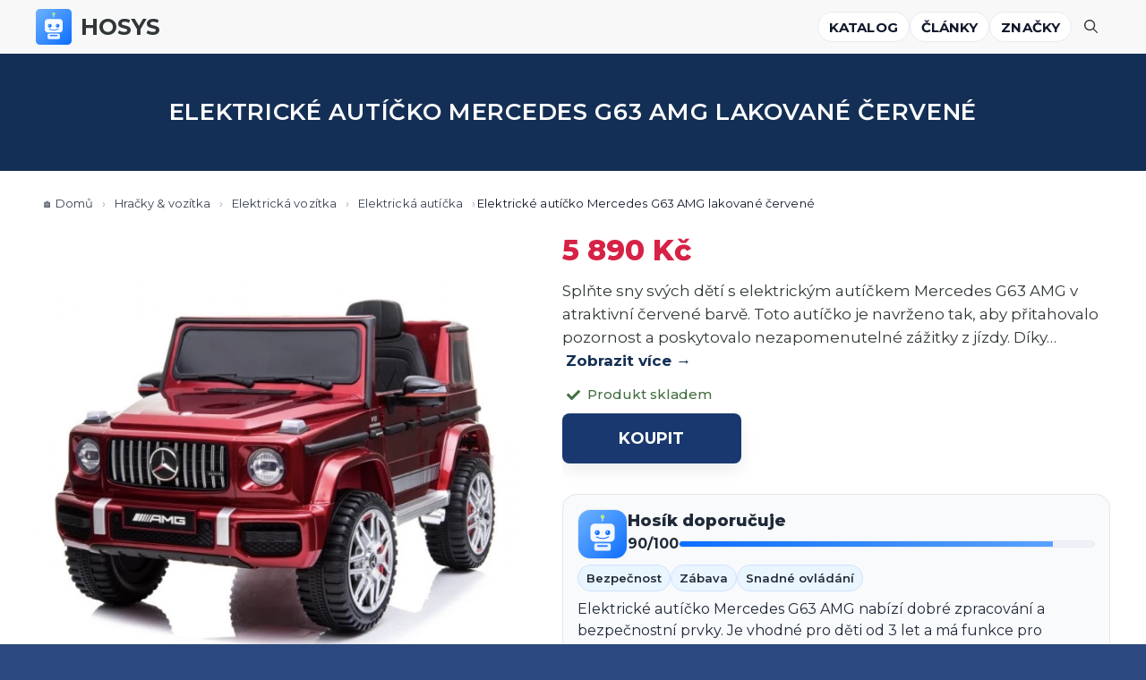

--- FILE ---
content_type: text/html; charset=UTF-8
request_url: https://hosys.cz/produkt/elektricke-auticko-mercedes-g63-amg-lakovane-cervene/
body_size: 49154
content:
<!DOCTYPE html>
<html lang="cs" prefix="og: https://ogp.me/ns#">
<head>
	<meta charset="UTF-8">
	<script type="application/ld+json">{
    "@context": "https://schema.org",
    "@type": "FAQPage",
    "mainEntity": [
        {
            "@type": "Question",
            "name": "Jaké jsou technické specifikace elektrického autíčka Mercedes G63 AMG?",
            "acceptedAnswer": {
                "@type": "Answer",
                "text": "Elektrické autíčko Mercedes G63 AMG je vybaveno motorem o výkonu 2x35W, což zajišťuje výkonnou jízdu. Baterie má kapacitu 12V 4,5Ah, což umožňuje dlouhodobý provoz. Autíčko má automatickou převodovku pro snadné ovládání, rozměry činí 105 cm x 55 cm x 33 cm a maximální rychlost se pohybuje mezi 3-5 km/h. Hmotnost autíčka je 16 kg, což usnadňuje manipulaci, a maximální zatížení je 25 kg. Doba nabíjení je 8 hodin a provozní doba na jedno nabití dosahuje až 1 hodiny."
            }
        },
        {
            "@type": "Question",
            "name": "Jaká je bezpečnostní výbava autíčka?",
            "acceptedAnswer": {
                "@type": "Answer",
                "text": "Bezpečnost elektrického autíčka Mercedes G63 AMG je zajištěna několika prvky. Autíčko má měkké sedadlo z ekologické kůže pro pohodlí a bezpečnostní pásy s nastavitelnou délkou, které poskytují dodatečnou ochranu. Dále jsou k dispozici otevírací dveře, které usnadňují nastupování a vystupování. Automatické brzdění při uvolnění plynového pedálu a nouzové zastavení pomocí dálkového ovládání zvyšují bezpečnost během jízdy, což je důležité pro klid rodičů."
            }
        },
        {
            "@type": "Question",
            "name": "Pro jaký věk je autíčko určeno?",
            "acceptedAnswer": {
                "@type": "Answer",
                "text": "Elektrické autíčko Mercedes G63 AMG je určeno pro děti starší 3 let. Díky dálkovému ovládání 2.4G, které je součástí balení, mohou autíčko využívat i mladší děti. Rodiče mají možnost ovládat jízdu autíčka, což zajišťuje bezpečnost i v případě, že dítě ještě nemá dostatek zkušeností s řízením. Tímto způsobem si mohou užít jízdu i děti, které by jinak nemohly řídit samostatně."
            }
        },
        {
            "@type": "Question",
            "name": "Jaké zábavné funkce autíčko nabízí?",
            "acceptedAnswer": {
                "@type": "Answer",
                "text": "Mercedes G63 AMG není jen o jízdě, ale také o zábavě. Interiér autíčka je vybaven osvětlenou palubní deskou a otočným volantem, což dodává na autentičnosti. Děti si mohou užívat hudbu díky integrovanému hudebnímu přehrávači, který obsahuje USB vstup, SD slot a FM rádio. Melodie a houkačka na volantu přidávají na zábavě a dělají každou jízdu jedinečným zážitkem, což zvyšuje atraktivitu autíčka pro malé řidiče."
            }
        },
        {
            "@type": "Question",
            "name": "Jaké jsou možnosti použití autíčka?",
            "acceptedAnswer": {
                "@type": "Answer",
                "text": "Elektrické autíčko Mercedes G63 AMG je ideální pro každodenní jízdy v parku, ale také pro víkendové výlety mimo město. Díky dvěma výkonným motorům a odolné konstrukci je autíčko připraveno na různé terény. Ať už se jedná o klidnou projížďku po chodníku nebo dobrodružství na trávníku, děti si užijí každou chvíli strávenou ve svém vlastním voze. Tímto způsobem se autíčko stává skvělým společníkem pro různé příležitosti."
            }
        }
    ]
}</script>
<meta name="viewport" content="width=device-width, initial-scale=1">
<!-- Optimalizace pro vyhledávače podle Rank Math PRO - https://rankmath.com/ -->
<title>Elektrické autíčko Mercedes G63 AMG lakované červené - HOSYS</title>
<meta name="description" content="Splňte sny svých dětí s elektrickým autíčkem Mercedes G63 AMG v atraktivní červené barvě. Toto autíčko je navrženo tak, aby přitahovalo pozornost a"/>
<meta name="robots" content="index, follow, max-snippet:-1, max-video-preview:-1, max-image-preview:large"/>
<link rel="canonical" href="https://hosys.cz/produkt/elektricke-auticko-mercedes-g63-amg-lakovane-cervene/" />
<meta property="og:locale" content="cs_CZ" />
<meta property="og:type" content="product" />
<meta property="og:title" content="Elektrické autíčko Mercedes G63 AMG lakované červené - HOSYS" />
<meta property="og:description" content="Splňte sny svých dětí s elektrickým autíčkem Mercedes G63 AMG v atraktivní červené barvě. Toto autíčko je navrženo tak, aby přitahovalo pozornost a" />
<meta property="og:url" content="https://hosys.cz/produkt/elektricke-auticko-mercedes-g63-amg-lakovane-cervene/" />
<meta property="og:site_name" content="HOSYS" />
<meta property="og:updated_time" content="2026-01-14T12:31:55+00:00" />
<meta property="og:image" content="https://hosys.cz/wp-content/uploads/2025/01/164474-4_elektricke-auti-c-ko-mercedes-g63-amg-lakovane-c-ervene.jpg" />
<meta property="og:image:secure_url" content="https://hosys.cz/wp-content/uploads/2025/01/164474-4_elektricke-auti-c-ko-mercedes-g63-amg-lakovane-c-ervene.jpg" />
<meta property="og:image:width" content="756" />
<meta property="og:image:height" content="596" />
<meta property="og:image:alt" content="Elektrické autíčko Mercedes G63 AMG lakované červené" />
<meta property="og:image:type" content="image/jpeg" />
<meta property="product:price:amount" content="5890" />
<meta property="product:price:currency" content="CZK" />
<meta property="product:availability" content="instock" />
<meta property="product:retailer_item_id" content="L-5913" />
<meta name="twitter:card" content="summary_large_image" />
<meta name="twitter:title" content="Elektrické autíčko Mercedes G63 AMG lakované červené - HOSYS" />
<meta name="twitter:description" content="Splňte sny svých dětí s elektrickým autíčkem Mercedes G63 AMG v atraktivní červené barvě. Toto autíčko je navrženo tak, aby přitahovalo pozornost a" />
<meta name="twitter:image" content="https://hosys.cz/wp-content/uploads/2025/01/164474-4_elektricke-auti-c-ko-mercedes-g63-amg-lakovane-c-ervene.jpg" />
<meta name="twitter:label1" content="Cena" />
<meta name="twitter:data1" content="5 890&nbsp;&#075;&#269;" />
<meta name="twitter:label2" content="Dostupnost" />
<meta name="twitter:data2" content="Skladem" />
<script type="application/ld+json" class="rank-math-schema-pro">{"@context":"https://schema.org","@graph":[{"@type":"Organization","@id":"https://hosys.cz/#organization","name":"HOSYS","logo":{"@type":"ImageObject","@id":"https://hosys.cz/#logo","url":"https://hosys.cz/wp-content/uploads/2025/11/hosik-150x150.png","contentUrl":"https://hosys.cz/wp-content/uploads/2025/11/hosik-150x150.png","caption":"HOSYS","inLanguage":"cs"}},{"@type":"WebSite","@id":"https://hosys.cz/#website","url":"https://hosys.cz","name":"HOSYS","publisher":{"@id":"https://hosys.cz/#organization"},"inLanguage":"cs"},{"@type":"ImageObject","@id":"https://hosys.cz/wp-content/uploads/2025/01/164474-4_elektricke-auti-c-ko-mercedes-g63-amg-lakovane-c-ervene.jpg","url":"https://hosys.cz/wp-content/uploads/2025/01/164474-4_elektricke-auti-c-ko-mercedes-g63-amg-lakovane-c-ervene.jpg","width":"756","height":"596","caption":"Elektrick\u00e9 aut\u00ed\u010dko Mercedes G63 AMG lakovan\u00e9 \u010derven\u00e9","inLanguage":"cs"},{"@type":"BreadcrumbList","@id":"https://hosys.cz/produkt/elektricke-auticko-mercedes-g63-amg-lakovane-cervene/#breadcrumb","itemListElement":[{"@type":"ListItem","position":"1","item":{"@id":"https://hosys.cz","name":"Dom\u016f"}},{"@type":"ListItem","position":"2","item":{"@id":"https://hosys.cz/produkt/elektricke-auticko-mercedes-g63-amg-lakovane-cervene/","name":"Elektrick\u00e9 aut\u00ed\u010dko Mercedes G63 AMG lakovan\u00e9 \u010derven\u00e9"}}]},{"@type":"ItemPage","@id":"https://hosys.cz/produkt/elektricke-auticko-mercedes-g63-amg-lakovane-cervene/#webpage","url":"https://hosys.cz/produkt/elektricke-auticko-mercedes-g63-amg-lakovane-cervene/","name":"Elektrick\u00e9 aut\u00ed\u010dko Mercedes G63 AMG lakovan\u00e9 \u010derven\u00e9 - HOSYS","datePublished":"2025-01-04T14:38:51+00:00","dateModified":"2026-01-14T12:31:55+00:00","isPartOf":{"@id":"https://hosys.cz/#website"},"primaryImageOfPage":{"@id":"https://hosys.cz/wp-content/uploads/2025/01/164474-4_elektricke-auti-c-ko-mercedes-g63-amg-lakovane-c-ervene.jpg"},"inLanguage":"cs","breadcrumb":{"@id":"https://hosys.cz/produkt/elektricke-auticko-mercedes-g63-amg-lakovane-cervene/#breadcrumb"}},{"@type":"Product","name":"Elektrick\u00e9 aut\u00ed\u010dko Mercedes G63 AMG lakovan\u00e9 \u010derven\u00e9 - HOSYS","description":"Spl\u0148te sny sv\u00fdch d\u011bt\u00ed s elektrick\u00fdm aut\u00ed\u010dkem Mercedes G63 AMG v atraktivn\u00ed \u010derven\u00e9 barv\u011b. Toto aut\u00ed\u010dko je navr\u017eeno tak, aby p\u0159itahovalo pozornost a poskytovalo nezapomenuteln\u00e9 z\u00e1\u017eitky z j\u00edzdy. D\u00edky inovativn\u00edmu d\u00e1lkov\u00e9mu ovl\u00e1d\u00e1n\u00ed pro rodi\u010de si mohou rodi\u010de b\u00fdt jisti, \u017ee jejich d\u011bti budou v bezpe\u010d\u00ed, zat\u00edmco si u\u017e\u00edvaj\u00ed volnost na \u010derstv\u00e9m vzduchu.","sku":"L-5913","category":"Hra\u010dky &amp; voz\u00edtka &gt; Elektrick\u00e1 voz\u00edtka &gt; Elektrick\u00e1 aut\u00ed\u010dka","mainEntityOfPage":{"@id":"https://hosys.cz/produkt/elektricke-auticko-mercedes-g63-amg-lakovane-cervene/#webpage"},"image":[{"@type":"ImageObject","url":"https://hosys.cz/wp-content/uploads/2025/01/164474-4_elektricke-auti-c-ko-mercedes-g63-amg-lakovane-c-ervene.jpg","height":"596","width":"756"}],"offers":{"@type":"Offer","price":"5890","priceCurrency":"CZK","priceValidUntil":"2027-12-31","availability":"http://schema.org/InStock","itemCondition":"NewCondition","url":"https://hosys.cz/produkt/elektricke-auticko-mercedes-g63-amg-lakovane-cervene/","seller":{"@type":"Organization","@id":"https://hosys.cz/","name":"HOSYS","url":"https://hosys.cz"}},"additionalProperty":[{"@type":"PropertyValue","name":"pa_urceni","value":"Pro holky, Pro kluky"},{"@type":"PropertyValue","name":"pa_barva","value":"\u010cerven\u00e1"},{"@type":"PropertyValue","name":"pa_licence-znacka","value":"Mercedes"},{"@type":"PropertyValue","name":"pa_stav-zbozi","value":"Nov\u00e9"},{"@type":"PropertyValue","name":"pa_baterie","value":"12V 4,5Ah"},{"@type":"PropertyValue","name":"pa_vybaveni-vozitka","value":"D\u00e1lkov\u00e9 ovl\u00e1d\u00e1n\u00ed, MP3"},{"@type":"PropertyValue","name":"pa_model","value":"Mercedes G63"},{"@type":"PropertyValue","name":"pa_motor","value":"2x45W"},{"@type":"PropertyValue","name":"pa_funkcni-led-svetla","value":"P\u0159edn\u00ed"},{"@type":"PropertyValue","name":"pa_lcd-displej","value":"Ne"},{"@type":"PropertyValue","name":"pa_max-nosnost","value":"25 kg"},{"@type":"PropertyValue","name":"pa_napeti-baterie","value":"12V"},{"@type":"PropertyValue","name":"pa_doporuceny-povrch","value":"Asfalt, Tr\u00e1vn\u00edk"},{"@type":"PropertyValue","name":"pa_trakce-pohon","value":"2x2"},{"@type":"PropertyValue","name":"pa_kapacita-sedadel","value":"Jednom\u00edstn\u00e9"},{"@type":"PropertyValue","name":"pa_typ-vozitka","value":"Auto"},{"@type":"PropertyValue","name":"pa_vykon-motoru","value":"90W"},{"@type":"PropertyValue","name":"pa_lakovane","value":"Ano"},{"@type":"PropertyValue","name":"pa_bezpecnostni-pasy","value":"2-bodov\u00e9"},{"@type":"PropertyValue","name":"pa_zvuk-startovani","value":"Ano"},{"@type":"PropertyValue","name":"pa_startovani-klicem","value":"Ne"},{"@type":"PropertyValue","name":"pa_mp3","value":"Ano"},{"@type":"PropertyValue","name":"pa_material-sedadla","value":"Eko k\u016f\u017ee"},{"@type":"PropertyValue","name":"pa_klakson","value":"Ano"},{"@type":"PropertyValue","name":"pa_integrovana-hudba","value":"Ano"},{"@type":"PropertyValue","name":"pa_otevirani-dveri","value":"Ano"},{"@type":"PropertyValue","name":"pa_pocet-rychlosti","value":"3"},{"@type":"PropertyValue","name":"pa_radio","value":"Ano"},{"@type":"PropertyValue","name":"pa_bluetooth","value":"Ne"},{"@type":"PropertyValue","name":"pa_hudebni-panel","value":"Ano"},{"@type":"PropertyValue","name":"pa_otevirani-kapoty","value":"Ne"},{"@type":"PropertyValue","name":"pa_usb-vstup","value":"Ano"},{"@type":"PropertyValue","name":"pa_sirka-sedadla","value":"35 cm"},{"@type":"PropertyValue","name":"pa_hmotnost","value":"16 kg"},{"@type":"PropertyValue","name":"pa_plynuly-rozjezd","value":"Ano"},{"@type":"PropertyValue","name":"pa_vyska","value":"52 cm"},{"@type":"PropertyValue","name":"pa_odpruzena-naprava","value":"Ne"},{"@type":"PropertyValue","name":"pa_ukazatel-kapacity-baterie","value":"Ne"},{"@type":"PropertyValue","name":"pa_delka","value":"105 cm"},{"@type":"PropertyValue","name":"pa_sirka","value":"55 cm"},{"@type":"PropertyValue","name":"pa_velikost-kol","value":"24 cm"},{"@type":"PropertyValue","name":"pa_obsah-baleni","value":"Baterie, Nab\u00edje\u010dka"},{"@type":"PropertyValue","name":"pa_doba-jizdy","value":"a\u017e 90 minut"},{"@type":"PropertyValue","name":"pa_rychlost","value":"3, 4, 5"},{"@type":"PropertyValue","name":"pa_doba-nabijeni","value":"10 hodin"},{"@type":"PropertyValue","name":"pa_druh-kol","value":"P\u011bnov\u00e1 EVA"},{"@type":"PropertyValue","name":"pa_rozmery-baleni","value":"105 x 55 x 33 cm"},{"@type":"PropertyValue","name":"pa_doporuceny-vek","value":"2, 3, 4"},{"@type":"PropertyValue","name":"pa_dalkove-ovladani","value":"Ano"}],"@id":"https://hosys.cz/produkt/elektricke-auticko-mercedes-g63-amg-lakovane-cervene/#richSnippet"}]}</script>
<!-- /Rank Math WordPress SEO plugin -->

<link href='https://fonts.gstatic.com' crossorigin rel='preconnect' />
<link href='https://fonts.googleapis.com' crossorigin rel='preconnect' />
<link rel="alternate" type="application/rss+xml" title="HOSYS &raquo; RSS zdroj" href="https://hosys.cz/feed/" />
<link rel="alternate" type="application/rss+xml" title="HOSYS &raquo; RSS komentářů" href="https://hosys.cz/comments/feed/" />
<link rel="alternate" type="application/rss+xml" title="HOSYS &raquo; RSS komentářů pro Elektrické autíčko Mercedes G63 AMG lakované červené" href="https://hosys.cz/produkt/elektricke-auticko-mercedes-g63-amg-lakovane-cervene/feed/" />
<link rel="alternate" title="oEmbed (JSON)" type="application/json+oembed" href="https://hosys.cz/wp-json/oembed/1.0/embed?url=https%3A%2F%2Fhosys.cz%2Fprodukt%2Felektricke-auticko-mercedes-g63-amg-lakovane-cervene%2F" />
<link rel="alternate" title="oEmbed (XML)" type="text/xml+oembed" href="https://hosys.cz/wp-json/oembed/1.0/embed?url=https%3A%2F%2Fhosys.cz%2Fprodukt%2Felektricke-auticko-mercedes-g63-amg-lakovane-cervene%2F&#038;format=xml" />
<style id='wp-img-auto-sizes-contain-inline-css'>
img:is([sizes=auto i],[sizes^="auto," i]){contain-intrinsic-size:3000px 1500px}
/*# sourceURL=wp-img-auto-sizes-contain-inline-css */
</style>
<style id='wp-emoji-styles-inline-css'>

	img.wp-smiley, img.emoji {
		display: inline !important;
		border: none !important;
		box-shadow: none !important;
		height: 1em !important;
		width: 1em !important;
		margin: 0 0.07em !important;
		vertical-align: -0.1em !important;
		background: none !important;
		padding: 0 !important;
	}
/*# sourceURL=wp-emoji-styles-inline-css */
</style>
<style id='wp-block-library-inline-css'>
:root{--wp-block-synced-color:#7a00df;--wp-block-synced-color--rgb:122,0,223;--wp-bound-block-color:var(--wp-block-synced-color);--wp-editor-canvas-background:#ddd;--wp-admin-theme-color:#007cba;--wp-admin-theme-color--rgb:0,124,186;--wp-admin-theme-color-darker-10:#006ba1;--wp-admin-theme-color-darker-10--rgb:0,107,160.5;--wp-admin-theme-color-darker-20:#005a87;--wp-admin-theme-color-darker-20--rgb:0,90,135;--wp-admin-border-width-focus:2px}@media (min-resolution:192dpi){:root{--wp-admin-border-width-focus:1.5px}}.wp-element-button{cursor:pointer}:root .has-very-light-gray-background-color{background-color:#eee}:root .has-very-dark-gray-background-color{background-color:#313131}:root .has-very-light-gray-color{color:#eee}:root .has-very-dark-gray-color{color:#313131}:root .has-vivid-green-cyan-to-vivid-cyan-blue-gradient-background{background:linear-gradient(135deg,#00d084,#0693e3)}:root .has-purple-crush-gradient-background{background:linear-gradient(135deg,#34e2e4,#4721fb 50%,#ab1dfe)}:root .has-hazy-dawn-gradient-background{background:linear-gradient(135deg,#faaca8,#dad0ec)}:root .has-subdued-olive-gradient-background{background:linear-gradient(135deg,#fafae1,#67a671)}:root .has-atomic-cream-gradient-background{background:linear-gradient(135deg,#fdd79a,#004a59)}:root .has-nightshade-gradient-background{background:linear-gradient(135deg,#330968,#31cdcf)}:root .has-midnight-gradient-background{background:linear-gradient(135deg,#020381,#2874fc)}:root{--wp--preset--font-size--normal:16px;--wp--preset--font-size--huge:42px}.has-regular-font-size{font-size:1em}.has-larger-font-size{font-size:2.625em}.has-normal-font-size{font-size:var(--wp--preset--font-size--normal)}.has-huge-font-size{font-size:var(--wp--preset--font-size--huge)}.has-text-align-center{text-align:center}.has-text-align-left{text-align:left}.has-text-align-right{text-align:right}.has-fit-text{white-space:nowrap!important}#end-resizable-editor-section{display:none}.aligncenter{clear:both}.items-justified-left{justify-content:flex-start}.items-justified-center{justify-content:center}.items-justified-right{justify-content:flex-end}.items-justified-space-between{justify-content:space-between}.screen-reader-text{border:0;clip-path:inset(50%);height:1px;margin:-1px;overflow:hidden;padding:0;position:absolute;width:1px;word-wrap:normal!important}.screen-reader-text:focus{background-color:#ddd;clip-path:none;color:#444;display:block;font-size:1em;height:auto;left:5px;line-height:normal;padding:15px 23px 14px;text-decoration:none;top:5px;width:auto;z-index:100000}html :where(.has-border-color){border-style:solid}html :where([style*=border-top-color]){border-top-style:solid}html :where([style*=border-right-color]){border-right-style:solid}html :where([style*=border-bottom-color]){border-bottom-style:solid}html :where([style*=border-left-color]){border-left-style:solid}html :where([style*=border-width]){border-style:solid}html :where([style*=border-top-width]){border-top-style:solid}html :where([style*=border-right-width]){border-right-style:solid}html :where([style*=border-bottom-width]){border-bottom-style:solid}html :where([style*=border-left-width]){border-left-style:solid}html :where(img[class*=wp-image-]){height:auto;max-width:100%}:where(figure){margin:0 0 1em}html :where(.is-position-sticky){--wp-admin--admin-bar--position-offset:var(--wp-admin--admin-bar--height,0px)}@media screen and (max-width:600px){html :where(.is-position-sticky){--wp-admin--admin-bar--position-offset:0px}}

/*# sourceURL=wp-block-library-inline-css */
</style><style id='wp-block-paragraph-inline-css'>
.is-small-text{font-size:.875em}.is-regular-text{font-size:1em}.is-large-text{font-size:2.25em}.is-larger-text{font-size:3em}.has-drop-cap:not(:focus):first-letter{float:left;font-size:8.4em;font-style:normal;font-weight:100;line-height:.68;margin:.05em .1em 0 0;text-transform:uppercase}body.rtl .has-drop-cap:not(:focus):first-letter{float:none;margin-left:.1em}p.has-drop-cap.has-background{overflow:hidden}:root :where(p.has-background){padding:1.25em 2.375em}:where(p.has-text-color:not(.has-link-color)) a{color:inherit}p.has-text-align-left[style*="writing-mode:vertical-lr"],p.has-text-align-right[style*="writing-mode:vertical-rl"]{rotate:180deg}
/*# sourceURL=https://hosys.cz/wp-includes/blocks/paragraph/style.min.css */
</style>
<link rel='stylesheet' id='wc-blocks-style-css' href='https://hosys.cz/wp-content/plugins/woocommerce/assets/client/blocks/wc-blocks.css?ver=wc-10.4.3' media='all' />
<style id='global-styles-inline-css'>
:root{--wp--preset--aspect-ratio--square: 1;--wp--preset--aspect-ratio--4-3: 4/3;--wp--preset--aspect-ratio--3-4: 3/4;--wp--preset--aspect-ratio--3-2: 3/2;--wp--preset--aspect-ratio--2-3: 2/3;--wp--preset--aspect-ratio--16-9: 16/9;--wp--preset--aspect-ratio--9-16: 9/16;--wp--preset--color--black: #000000;--wp--preset--color--cyan-bluish-gray: #abb8c3;--wp--preset--color--white: #ffffff;--wp--preset--color--pale-pink: #f78da7;--wp--preset--color--vivid-red: #cf2e2e;--wp--preset--color--luminous-vivid-orange: #ff6900;--wp--preset--color--luminous-vivid-amber: #fcb900;--wp--preset--color--light-green-cyan: #7bdcb5;--wp--preset--color--vivid-green-cyan: #00d084;--wp--preset--color--pale-cyan-blue: #8ed1fc;--wp--preset--color--vivid-cyan-blue: #0693e3;--wp--preset--color--vivid-purple: #9b51e0;--wp--preset--color--contrast: var(--contrast);--wp--preset--color--contrast-2: var(--contrast-2);--wp--preset--color--contrast-3: var(--contrast-3);--wp--preset--color--base: var(--base);--wp--preset--color--base-2: var(--base-2);--wp--preset--color--base-3: var(--base-3);--wp--preset--color--accent: var(--accent);--wp--preset--color--global-color-8: var(--global-color-8);--wp--preset--color--global-color-9: var(--global-color-9);--wp--preset--color--global-color-10: var(--global-color-10);--wp--preset--color--global-color-11: var(--global-color-11);--wp--preset--gradient--vivid-cyan-blue-to-vivid-purple: linear-gradient(135deg,rgb(6,147,227) 0%,rgb(155,81,224) 100%);--wp--preset--gradient--light-green-cyan-to-vivid-green-cyan: linear-gradient(135deg,rgb(122,220,180) 0%,rgb(0,208,130) 100%);--wp--preset--gradient--luminous-vivid-amber-to-luminous-vivid-orange: linear-gradient(135deg,rgb(252,185,0) 0%,rgb(255,105,0) 100%);--wp--preset--gradient--luminous-vivid-orange-to-vivid-red: linear-gradient(135deg,rgb(255,105,0) 0%,rgb(207,46,46) 100%);--wp--preset--gradient--very-light-gray-to-cyan-bluish-gray: linear-gradient(135deg,rgb(238,238,238) 0%,rgb(169,184,195) 100%);--wp--preset--gradient--cool-to-warm-spectrum: linear-gradient(135deg,rgb(74,234,220) 0%,rgb(151,120,209) 20%,rgb(207,42,186) 40%,rgb(238,44,130) 60%,rgb(251,105,98) 80%,rgb(254,248,76) 100%);--wp--preset--gradient--blush-light-purple: linear-gradient(135deg,rgb(255,206,236) 0%,rgb(152,150,240) 100%);--wp--preset--gradient--blush-bordeaux: linear-gradient(135deg,rgb(254,205,165) 0%,rgb(254,45,45) 50%,rgb(107,0,62) 100%);--wp--preset--gradient--luminous-dusk: linear-gradient(135deg,rgb(255,203,112) 0%,rgb(199,81,192) 50%,rgb(65,88,208) 100%);--wp--preset--gradient--pale-ocean: linear-gradient(135deg,rgb(255,245,203) 0%,rgb(182,227,212) 50%,rgb(51,167,181) 100%);--wp--preset--gradient--electric-grass: linear-gradient(135deg,rgb(202,248,128) 0%,rgb(113,206,126) 100%);--wp--preset--gradient--midnight: linear-gradient(135deg,rgb(2,3,129) 0%,rgb(40,116,252) 100%);--wp--preset--font-size--small: 13px;--wp--preset--font-size--medium: 20px;--wp--preset--font-size--large: 36px;--wp--preset--font-size--x-large: 42px;--wp--preset--spacing--20: 0.44rem;--wp--preset--spacing--30: 0.67rem;--wp--preset--spacing--40: 1rem;--wp--preset--spacing--50: 1.5rem;--wp--preset--spacing--60: 2.25rem;--wp--preset--spacing--70: 3.38rem;--wp--preset--spacing--80: 5.06rem;--wp--preset--shadow--natural: 6px 6px 9px rgba(0, 0, 0, 0.2);--wp--preset--shadow--deep: 12px 12px 50px rgba(0, 0, 0, 0.4);--wp--preset--shadow--sharp: 6px 6px 0px rgba(0, 0, 0, 0.2);--wp--preset--shadow--outlined: 6px 6px 0px -3px rgb(255, 255, 255), 6px 6px rgb(0, 0, 0);--wp--preset--shadow--crisp: 6px 6px 0px rgb(0, 0, 0);}:where(.is-layout-flex){gap: 0.5em;}:where(.is-layout-grid){gap: 0.5em;}body .is-layout-flex{display: flex;}.is-layout-flex{flex-wrap: wrap;align-items: center;}.is-layout-flex > :is(*, div){margin: 0;}body .is-layout-grid{display: grid;}.is-layout-grid > :is(*, div){margin: 0;}:where(.wp-block-columns.is-layout-flex){gap: 2em;}:where(.wp-block-columns.is-layout-grid){gap: 2em;}:where(.wp-block-post-template.is-layout-flex){gap: 1.25em;}:where(.wp-block-post-template.is-layout-grid){gap: 1.25em;}.has-black-color{color: var(--wp--preset--color--black) !important;}.has-cyan-bluish-gray-color{color: var(--wp--preset--color--cyan-bluish-gray) !important;}.has-white-color{color: var(--wp--preset--color--white) !important;}.has-pale-pink-color{color: var(--wp--preset--color--pale-pink) !important;}.has-vivid-red-color{color: var(--wp--preset--color--vivid-red) !important;}.has-luminous-vivid-orange-color{color: var(--wp--preset--color--luminous-vivid-orange) !important;}.has-luminous-vivid-amber-color{color: var(--wp--preset--color--luminous-vivid-amber) !important;}.has-light-green-cyan-color{color: var(--wp--preset--color--light-green-cyan) !important;}.has-vivid-green-cyan-color{color: var(--wp--preset--color--vivid-green-cyan) !important;}.has-pale-cyan-blue-color{color: var(--wp--preset--color--pale-cyan-blue) !important;}.has-vivid-cyan-blue-color{color: var(--wp--preset--color--vivid-cyan-blue) !important;}.has-vivid-purple-color{color: var(--wp--preset--color--vivid-purple) !important;}.has-black-background-color{background-color: var(--wp--preset--color--black) !important;}.has-cyan-bluish-gray-background-color{background-color: var(--wp--preset--color--cyan-bluish-gray) !important;}.has-white-background-color{background-color: var(--wp--preset--color--white) !important;}.has-pale-pink-background-color{background-color: var(--wp--preset--color--pale-pink) !important;}.has-vivid-red-background-color{background-color: var(--wp--preset--color--vivid-red) !important;}.has-luminous-vivid-orange-background-color{background-color: var(--wp--preset--color--luminous-vivid-orange) !important;}.has-luminous-vivid-amber-background-color{background-color: var(--wp--preset--color--luminous-vivid-amber) !important;}.has-light-green-cyan-background-color{background-color: var(--wp--preset--color--light-green-cyan) !important;}.has-vivid-green-cyan-background-color{background-color: var(--wp--preset--color--vivid-green-cyan) !important;}.has-pale-cyan-blue-background-color{background-color: var(--wp--preset--color--pale-cyan-blue) !important;}.has-vivid-cyan-blue-background-color{background-color: var(--wp--preset--color--vivid-cyan-blue) !important;}.has-vivid-purple-background-color{background-color: var(--wp--preset--color--vivid-purple) !important;}.has-black-border-color{border-color: var(--wp--preset--color--black) !important;}.has-cyan-bluish-gray-border-color{border-color: var(--wp--preset--color--cyan-bluish-gray) !important;}.has-white-border-color{border-color: var(--wp--preset--color--white) !important;}.has-pale-pink-border-color{border-color: var(--wp--preset--color--pale-pink) !important;}.has-vivid-red-border-color{border-color: var(--wp--preset--color--vivid-red) !important;}.has-luminous-vivid-orange-border-color{border-color: var(--wp--preset--color--luminous-vivid-orange) !important;}.has-luminous-vivid-amber-border-color{border-color: var(--wp--preset--color--luminous-vivid-amber) !important;}.has-light-green-cyan-border-color{border-color: var(--wp--preset--color--light-green-cyan) !important;}.has-vivid-green-cyan-border-color{border-color: var(--wp--preset--color--vivid-green-cyan) !important;}.has-pale-cyan-blue-border-color{border-color: var(--wp--preset--color--pale-cyan-blue) !important;}.has-vivid-cyan-blue-border-color{border-color: var(--wp--preset--color--vivid-cyan-blue) !important;}.has-vivid-purple-border-color{border-color: var(--wp--preset--color--vivid-purple) !important;}.has-vivid-cyan-blue-to-vivid-purple-gradient-background{background: var(--wp--preset--gradient--vivid-cyan-blue-to-vivid-purple) !important;}.has-light-green-cyan-to-vivid-green-cyan-gradient-background{background: var(--wp--preset--gradient--light-green-cyan-to-vivid-green-cyan) !important;}.has-luminous-vivid-amber-to-luminous-vivid-orange-gradient-background{background: var(--wp--preset--gradient--luminous-vivid-amber-to-luminous-vivid-orange) !important;}.has-luminous-vivid-orange-to-vivid-red-gradient-background{background: var(--wp--preset--gradient--luminous-vivid-orange-to-vivid-red) !important;}.has-very-light-gray-to-cyan-bluish-gray-gradient-background{background: var(--wp--preset--gradient--very-light-gray-to-cyan-bluish-gray) !important;}.has-cool-to-warm-spectrum-gradient-background{background: var(--wp--preset--gradient--cool-to-warm-spectrum) !important;}.has-blush-light-purple-gradient-background{background: var(--wp--preset--gradient--blush-light-purple) !important;}.has-blush-bordeaux-gradient-background{background: var(--wp--preset--gradient--blush-bordeaux) !important;}.has-luminous-dusk-gradient-background{background: var(--wp--preset--gradient--luminous-dusk) !important;}.has-pale-ocean-gradient-background{background: var(--wp--preset--gradient--pale-ocean) !important;}.has-electric-grass-gradient-background{background: var(--wp--preset--gradient--electric-grass) !important;}.has-midnight-gradient-background{background: var(--wp--preset--gradient--midnight) !important;}.has-small-font-size{font-size: var(--wp--preset--font-size--small) !important;}.has-medium-font-size{font-size: var(--wp--preset--font-size--medium) !important;}.has-large-font-size{font-size: var(--wp--preset--font-size--large) !important;}.has-x-large-font-size{font-size: var(--wp--preset--font-size--x-large) !important;}
/*# sourceURL=global-styles-inline-css */
</style>

<style id='classic-theme-styles-inline-css'>
/*! This file is auto-generated */
.wp-block-button__link{color:#fff;background-color:#32373c;border-radius:9999px;box-shadow:none;text-decoration:none;padding:calc(.667em + 2px) calc(1.333em + 2px);font-size:1.125em}.wp-block-file__button{background:#32373c;color:#fff;text-decoration:none}
/*# sourceURL=/wp-includes/css/classic-themes.min.css */
</style>
<link rel='stylesheet' id='hosys-ph-css' href='https://hosys.cz/wp-content/mu-plugins/hosys-ph.css?ver=1.6.1' media='all' />
<link rel='stylesheet' id='hosys-rp-css' href='https://hosys.cz/wp-content/mu-plugins/hosys-rp.css?ver=1.0.7' media='all' />
<link rel='stylesheet' id='woo-title-limit-css' href='https://hosys.cz/wp-content/plugins/woo-title-limit/public/css/woo-title-limit-public.css?ver=2.0.6' media='all' />
<link rel='stylesheet' id='photoswipe-css' href='https://hosys.cz/wp-content/plugins/woocommerce/assets/css/photoswipe/photoswipe.min.css?ver=10.4.3' media='all' />
<link rel='stylesheet' id='photoswipe-default-skin-css' href='https://hosys.cz/wp-content/plugins/woocommerce/assets/css/photoswipe/default-skin/default-skin.min.css?ver=10.4.3' media='all' />
<link rel='stylesheet' id='woocommerce-layout-css' href='https://hosys.cz/wp-content/plugins/woocommerce/assets/css/woocommerce-layout.css?ver=10.4.3' media='all' />
<link rel='stylesheet' id='woocommerce-smallscreen-css' href='https://hosys.cz/wp-content/plugins/woocommerce/assets/css/woocommerce-smallscreen.css?ver=10.4.3' media='only screen and (max-width: 768px)' />
<link rel='stylesheet' id='woocommerce-general-css' href='https://hosys.cz/wp-content/plugins/woocommerce/assets/css/woocommerce.css?ver=10.4.3' media='all' />
<style id='woocommerce-inline-inline-css'>
.woocommerce form .form-row .required { visibility: visible; }
/*# sourceURL=woocommerce-inline-inline-css */
</style>
<link rel='stylesheet' id='generate-style-css' href='https://hosys.cz/wp-content/themes/generatepress/assets/css/main.min.css?ver=3.6.1' media='all' />
<style id='generate-style-inline-css'>
.is-right-sidebar{width:15%;}.is-left-sidebar{width:15%;}.site-content .content-area{width:100%;}@media (max-width: 768px){.main-navigation .menu-toggle,.sidebar-nav-mobile:not(#sticky-placeholder){display:block;}.main-navigation ul,.gen-sidebar-nav,.main-navigation:not(.slideout-navigation):not(.toggled) .main-nav > ul,.has-inline-mobile-toggle #site-navigation .inside-navigation > *:not(.navigation-search):not(.main-nav){display:none;}.nav-align-right .inside-navigation,.nav-align-center .inside-navigation{justify-content:space-between;}}
.dynamic-author-image-rounded{border-radius:100%;}.dynamic-featured-image, .dynamic-author-image{vertical-align:middle;}.one-container.blog .dynamic-content-template:not(:last-child), .one-container.archive .dynamic-content-template:not(:last-child){padding-bottom:0px;}.dynamic-entry-excerpt > p:last-child{margin-bottom:0px;}
.page-hero{background-color:#142f55;color:#ffffff;padding-top:50px;padding-right:20px;padding-bottom:30px;padding-left:20px;text-align:center;}.page-hero .inside-page-hero.grid-container{max-width:calc(1400px - 20px - 20px);}.page-hero h1, .page-hero h2, .page-hero h3, .page-hero h4, .page-hero h5, .page-hero h6{color:#ffffff;}.inside-page-hero > *:last-child{margin-bottom:0px;}.page-hero time.updated{display:none;}
/*# sourceURL=generate-style-inline-css */
</style>
<link rel='stylesheet' id='generate-google-fonts-css' href='https://fonts.googleapis.com/css?family=Montserrat%3A100%2C100italic%2C200%2C200italic%2C300%2C300italic%2Cregular%2Citalic%2C500%2C500italic%2C600%2C600italic%2C700%2C700italic%2C800%2C800italic%2C900%2C900italic&#038;display=auto&#038;ver=3.6.1' media='all' />
<link rel='stylesheet' id='hosys-catalog-cards-css' href='https://hosys.cz/wp-content/mu-plugins/hosys-catalog-cards.css?ver=1.1.0' media='all' />
<link rel='stylesheet' id='generatepress-dynamic-css' href='https://hosys.cz/wp-content/uploads/generatepress/style.min.css?ver=1765118269' media='all' />
<link rel='stylesheet' id='generate-child-css' href='https://hosys.cz/wp-content/themes/generatepress_child/style.css?ver=1681495589' media='all' />
<style id='generateblocks-inline-css'>
.gb-container.gb-tabs__item:not(.gb-tabs__item-open){display:none;}.gb-container-23cdc4b1 > .gb-inside-container{max-width:1400px;margin-left:auto;margin-right:auto;}.gb-grid-wrapper > .gb-grid-column-23cdc4b1 > .gb-container{display:flex;flex-direction:column;height:100%;}.gb-container-9a142e94{font-size:14px;color:var(--base-3);}.gb-container-9a142e94 > .gb-inside-container{padding-top:20px;max-width:1400px;margin-left:auto;margin-right:auto;}.gb-container-9a142e94 a{color:var(--base);}.gb-container-9a142e94 a:hover{color:var(--global-color-9);}.gb-grid-wrapper > .gb-grid-column-9a142e94 > .gb-container{display:flex;flex-direction:column;height:100%;}h6.gb-headline-8900186b{font-size:15px;font-weight:500;margin-bottom:10px;margin-left:5px;color:#446f40;display:flex;align-items:center;}h6.gb-headline-8900186b .gb-icon{line-height:0;padding-right:0.5em;display:inline-flex;}h6.gb-headline-8900186b .gb-icon svg{width:1em;height:1em;fill:currentColor;}@media (max-width: 767px) {h6.gb-headline-8900186b{font-size:14px;}}:root{--gb-container-width:1400px;}.gb-container .wp-block-image img{vertical-align:middle;}.gb-grid-wrapper .wp-block-image{margin-bottom:0;}.gb-highlight{background:none;}.gb-shape{line-height:0;}.gb-container-link{position:absolute;top:0;right:0;bottom:0;left:0;z-index:99;}
/*# sourceURL=generateblocks-inline-css */
</style>
<style id='hosys-tagrec-style-inline-css'>
/* === HOSYS Tag Recommendations v1.1.0 – scoped styles === */

/* 1) Clearfix hotfix pro grid pouze v naší sekci */
.hosys-rp.related.products ul.products::before,
.hosys-rp.related.products ul.products::after{ content:none !important; display:none !important; }
.hosys-rp.related.products ul.products{ margin:0 !important; padding:0 !important; }

/* 2) Pilulky štítků + rychlé filtry */
.hosys-rp__toolbar{ display:flex; align-items:center; gap:10px; margin:0 0 10px 0; flex-wrap:wrap }
.hosys-rp__chips{ display:flex; gap:8px; overflow:auto; padding:6px 0; scrollbar-width:thin }
.hosys-rp__chip,
.hosys-rp__quickfilter{
  border:1px solid #d4dbe6; background:#fff; color:#142f55; border-radius:999px;
  padding:8px 12px; font-weight:700; cursor:pointer; white-space:nowrap;
}
.hosys-rp__chip.is-active,
.hosys-rp__quickfilter.is-active{ background:#142f55; color:#fff; border-color:#142f55 }
.hosys-rp__toolbar .spacer{ flex:1 1 auto }

/* 3) Loading stav (skelet) – jednoduchý fade */
.hosys-rp ul.products.is-loading{ opacity:.5; pointer-events:none; transition:opacity .2s ease }

/* 4) Kompatibilitní badge – jen pro naši sekci */
.hosys-rp li.product .hosys-badge{
  position:absolute; top:8px; right:8px; background:#142f55; color:#fff;
  border-radius:999px; padding:5px 8px; font-size:11px; font-weight:800; z-index:2;
}

/* Mobile drobnosti */
@media (max-width:480px){
  .hosys-rp__chip, .hosys-rp__quickfilter{ padding:7px 10px; font-weight:700; font-size:13px }
}
/*# sourceURL=hosys-tagrec-style-inline-css */
</style>
<link rel='stylesheet' id='generate-blog-images-css' href='https://hosys.cz/wp-content/plugins/gp-premium/blog/functions/css/featured-images.min.css?ver=2.5.5' media='all' />
<link rel='stylesheet' id='generate-navigation-branding-css' href='https://hosys.cz/wp-content/plugins/gp-premium/menu-plus/functions/css/navigation-branding-flex.min.css?ver=2.5.5' media='all' />
<style id='generate-navigation-branding-inline-css'>
.main-navigation.has-branding .inside-navigation.grid-container, .main-navigation.has-branding.grid-container .inside-navigation:not(.grid-container){padding:0px 40px 0px 40px;}.main-navigation.has-branding:not(.grid-container) .inside-navigation:not(.grid-container) .navigation-branding{margin-left:10px;}.navigation-branding img, .site-logo.mobile-header-logo img{height:60px;width:auto;}.navigation-branding .main-title{line-height:60px;}@media (max-width: 768px){.main-navigation.has-branding.nav-align-center .menu-bar-items, .main-navigation.has-sticky-branding.navigation-stick.nav-align-center .menu-bar-items{margin-left:auto;}.navigation-branding{margin-right:auto;margin-left:10px;}.navigation-branding .main-title, .mobile-header-navigation .site-logo{margin-left:10px;}.main-navigation.has-branding .inside-navigation.grid-container{padding:0px;}}
/*# sourceURL=generate-navigation-branding-inline-css */
</style>
<link rel='stylesheet' id='generate-woocommerce-css' href='https://hosys.cz/wp-content/plugins/gp-premium/woocommerce/functions/css/woocommerce.min.css?ver=2.5.5' media='all' />
<style id='generate-woocommerce-inline-css'>
.woocommerce ul.products li.product .woocommerce-LoopProduct-link{color:var(--contrast);}.woocommerce ul.products li.product .woocommerce-LoopProduct-link:hover{color:var(--contrast-2);}.woocommerce #respond input#submit, .woocommerce a.button, .woocommerce button.button, .woocommerce input.button, .wc-block-components-button{color:#ffffff;background-color:#55555e;text-decoration:none;font-weight:600;text-transform:uppercase;}.woocommerce #respond input#submit:hover, .woocommerce a.button:hover, .woocommerce button.button:hover, .woocommerce input.button:hover, .wc-block-components-button:hover{color:#ffffff;background-color:#3f4047;}.woocommerce #respond input#submit.alt, .woocommerce a.button.alt, .woocommerce button.button.alt, .woocommerce input.button.alt, .woocommerce #respond input#submit.alt.disabled, .woocommerce #respond input#submit.alt.disabled:hover, .woocommerce #respond input#submit.alt:disabled, .woocommerce #respond input#submit.alt:disabled:hover, .woocommerce #respond input#submit.alt:disabled[disabled], .woocommerce #respond input#submit.alt:disabled[disabled]:hover, .woocommerce a.button.alt.disabled, .woocommerce a.button.alt.disabled:hover, .woocommerce a.button.alt:disabled, .woocommerce a.button.alt:disabled:hover, .woocommerce a.button.alt:disabled[disabled], .woocommerce a.button.alt:disabled[disabled]:hover, .woocommerce button.button.alt.disabled, .woocommerce button.button.alt.disabled:hover, .woocommerce button.button.alt:disabled, .woocommerce button.button.alt:disabled:hover, .woocommerce button.button.alt:disabled[disabled], .woocommerce button.button.alt:disabled[disabled]:hover, .woocommerce input.button.alt.disabled, .woocommerce input.button.alt.disabled:hover, .woocommerce input.button.alt:disabled, .woocommerce input.button.alt:disabled:hover, .woocommerce input.button.alt:disabled[disabled], .woocommerce input.button.alt:disabled[disabled]:hover{color:var(--base-3);background-color:var(--accent);}.woocommerce #respond input#submit.alt:hover, .woocommerce a.button.alt:hover, .woocommerce button.button.alt:hover, .woocommerce input.button.alt:hover{color:var(--accent);background-color:var(--contrast-3);}button.wc-block-components-panel__button{font-size:inherit;}.woocommerce .star-rating span:before, .woocommerce p.stars:hover a::before{color:#ffa200;}.woocommerce span.onsale{background-color:#222222;color:#ffffff;}.woocommerce ul.products li.product .price, .woocommerce div.product p.price{color:var(--contrast-2);}.woocommerce div.product .woocommerce-tabs ul.tabs li a{color:#222222;}.woocommerce div.product .woocommerce-tabs ul.tabs li a:hover, .woocommerce div.product .woocommerce-tabs ul.tabs li.active a{color:#1e73be;}.woocommerce-message{background-color:#0b9444;color:#ffffff;}div.woocommerce-message a.button, div.woocommerce-message a.button:focus, div.woocommerce-message a.button:hover, div.woocommerce-message a, div.woocommerce-message a:focus, div.woocommerce-message a:hover{color:#ffffff;}.woocommerce-info{background-color:#1e73be;color:#ffffff;}div.woocommerce-info a.button, div.woocommerce-info a.button:focus, div.woocommerce-info a.button:hover, div.woocommerce-info a, div.woocommerce-info a:focus, div.woocommerce-info a:hover{color:#ffffff;}.woocommerce-error{background-color:#e8626d;color:#ffffff;}div.woocommerce-error a.button, div.woocommerce-error a.button:focus, div.woocommerce-error a.button:hover, div.woocommerce-error a, div.woocommerce-error a:focus, div.woocommerce-error a:hover{color:#ffffff;}.woocommerce-product-details__short-description{color:var(--contrast);}#wc-mini-cart{background-color:#ffffff;color:#000000;}#wc-mini-cart a:not(.button), #wc-mini-cart a.remove{color:#000000;}#wc-mini-cart .button{color:#ffffff;}#wc-mini-cart .button:hover, #wc-mini-cart .button:focus, #wc-mini-cart .button:active{color:#ffffff;}.woocommerce #content div.product div.images, .woocommerce div.product div.images, .woocommerce-page #content div.product div.images, .woocommerce-page div.product div.images{width:45%;}.add-to-cart-panel{background-color:#ffffff;color:var(--contrast);}.add-to-cart-panel a:not(.button){color:var(--contrast);}#wc-sticky-cart-panel .button{background-color:var(--contrast);}#wc-sticky-cart-panel .button:hover, #wc-sticky-cart-panel .button:focus, #wc-sticky-cart-panel .button:active{background-color:var(--contrast-2);}.woocommerce .widget_price_filter .price_slider_wrapper .ui-widget-content{background-color:#dddddd;}.woocommerce .widget_price_filter .ui-slider .ui-slider-range, .woocommerce .widget_price_filter .ui-slider .ui-slider-handle{background-color:#666666;}.woocommerce-MyAccount-navigation li.is-active a:after, a.button.wc-forward:after{display:none;}#payment .payment_methods>.wc_payment_method>label:before{font-family:WooCommerce;content:"\e039";}#payment .payment_methods li.wc_payment_method>input[type=radio]:first-child:checked+label:before{content:"\e03c";}.woocommerce-ordering:after{font-family:WooCommerce;content:"\e00f";}.wc-columns-container .products, .woocommerce .related ul.products, .woocommerce .up-sells ul.products{grid-gap:20px;}@media (max-width: 1024px){.woocommerce .wc-columns-container.wc-tablet-columns-2 .products{-ms-grid-columns:(1fr)[2];grid-template-columns:repeat(2, 1fr);}.wc-related-upsell-tablet-columns-2 .related ul.products, .wc-related-upsell-tablet-columns-2 .up-sells ul.products{-ms-grid-columns:(1fr)[2];grid-template-columns:repeat(2, 1fr);}}@media (max-width:768px){.add-to-cart-panel .continue-shopping{background-color:#ffffff;}.woocommerce #content div.product div.images,.woocommerce div.product div.images,.woocommerce-page #content div.product div.images,.woocommerce-page div.product div.images{width:100%;}}@media (max-width: 768px){nav.toggled .main-nav li.wc-menu-item{display:none !important;}.mobile-bar-items.wc-mobile-cart-items{z-index:1;}}
.woocommerce ul.products li.product .woocommerce-LoopProduct-link h2, .woocommerce ul.products li.product .woocommerce-loop-category__title{font-family:Montserrat, sans-serif;font-weight:500;font-size:14px;}@media (max-width: 1024px){.woocommerce ul.products li.product .woocommerce-LoopProduct-link h2, .woocommerce ul.products li.product .woocommerce-loop-category__title{font-size:15px;}}
/*# sourceURL=generate-woocommerce-inline-css */
</style>
<link rel='stylesheet' id='generate-woocommerce-mobile-css' href='https://hosys.cz/wp-content/plugins/gp-premium/woocommerce/functions/css/woocommerce-mobile.min.css?ver=2.5.5' media='(max-width:768px)' />
<script src="https://hosys.cz/wp-includes/js/jquery/jquery.min.js?ver=3.7.1" id="jquery-core-js"></script>
<script src="https://hosys.cz/wp-includes/js/jquery/jquery-migrate.min.js?ver=3.4.1" id="jquery-migrate-js"></script>
<script src="https://hosys.cz/wp-content/plugins/woo-title-limit/public/js/woo-title-limit-public.js?ver=2.0.6" id="woo-title-limit-js"></script>
<script src="https://hosys.cz/wp-content/plugins/woocommerce/assets/js/jquery-blockui/jquery.blockUI.min.js?ver=2.7.0-wc.10.4.3" id="wc-jquery-blockui-js" defer data-wp-strategy="defer"></script>
<script id="wc-add-to-cart-js-extra">
var wc_add_to_cart_params = {"ajax_url":"/wp-admin/admin-ajax.php","wc_ajax_url":"/?wc-ajax=%%endpoint%%","i18n_view_cart":"Zobrazit ko\u0161\u00edk","cart_url":"https://hosys.cz/kosik/","is_cart":"","cart_redirect_after_add":"no"};
//# sourceURL=wc-add-to-cart-js-extra
</script>
<script src="https://hosys.cz/wp-content/plugins/woocommerce/assets/js/frontend/add-to-cart.min.js?ver=10.4.3" id="wc-add-to-cart-js" defer data-wp-strategy="defer"></script>
<script src="https://hosys.cz/wp-content/plugins/woocommerce/assets/js/zoom/jquery.zoom.min.js?ver=1.7.21-wc.10.4.3" id="wc-zoom-js" defer data-wp-strategy="defer"></script>
<script src="https://hosys.cz/wp-content/plugins/woocommerce/assets/js/flexslider/jquery.flexslider.min.js?ver=2.7.2-wc.10.4.3" id="wc-flexslider-js" defer data-wp-strategy="defer"></script>
<script src="https://hosys.cz/wp-content/plugins/woocommerce/assets/js/photoswipe/photoswipe.min.js?ver=4.1.1-wc.10.4.3" id="wc-photoswipe-js" defer data-wp-strategy="defer"></script>
<script src="https://hosys.cz/wp-content/plugins/woocommerce/assets/js/photoswipe/photoswipe-ui-default.min.js?ver=4.1.1-wc.10.4.3" id="wc-photoswipe-ui-default-js" defer data-wp-strategy="defer"></script>
<script id="wc-single-product-js-extra">
var wc_single_product_params = {"i18n_required_rating_text":"Zvolte pros\u00edm hodnocen\u00ed","i18n_rating_options":["1 z 5 hv\u011bzdi\u010dek","2 ze 5 hv\u011bzdi\u010dek","3 ze 5 hv\u011bzdi\u010dek","4 ze 5 hv\u011bzdi\u010dek","5 z 5 hv\u011bzdi\u010dek"],"i18n_product_gallery_trigger_text":"Zobrazit galerii p\u0159es celou obrazovku","review_rating_required":"yes","flexslider":{"rtl":false,"animation":"slide","smoothHeight":true,"directionNav":false,"controlNav":"thumbnails","slideshow":false,"animationSpeed":500,"animationLoop":false,"allowOneSlide":false},"zoom_enabled":"","zoom_options":[],"photoswipe_enabled":"","photoswipe_options":{"shareEl":false,"closeOnScroll":false,"history":false,"hideAnimationDuration":0,"showAnimationDuration":0},"flexslider_enabled":"1"};
//# sourceURL=wc-single-product-js-extra
</script>
<script src="https://hosys.cz/wp-content/plugins/woocommerce/assets/js/frontend/single-product.min.js?ver=10.4.3" id="wc-single-product-js" defer data-wp-strategy="defer"></script>
<script src="https://hosys.cz/wp-content/plugins/woocommerce/assets/js/js-cookie/js.cookie.min.js?ver=2.1.4-wc.10.4.3" id="wc-js-cookie-js" defer data-wp-strategy="defer"></script>
<script id="woocommerce-js-extra">
var woocommerce_params = {"ajax_url":"/wp-admin/admin-ajax.php","wc_ajax_url":"/?wc-ajax=%%endpoint%%","i18n_password_show":"Zobrazit heslo","i18n_password_hide":"Skr\u00fdt heslo"};
//# sourceURL=woocommerce-js-extra
</script>
<script src="https://hosys.cz/wp-content/plugins/woocommerce/assets/js/frontend/woocommerce.min.js?ver=10.4.3" id="woocommerce-js" defer data-wp-strategy="defer"></script>
<link rel="https://api.w.org/" href="https://hosys.cz/wp-json/" /><link rel="alternate" title="JSON" type="application/json" href="https://hosys.cz/wp-json/wp/v2/product/67887" /><link rel="EditURI" type="application/rsd+xml" title="RSD" href="https://hosys.cz/xmlrpc.php?rsd" />
<meta name="generator" content="WordPress 6.9" />
<link rel='shortlink' href='https://hosys.cz/?p=67887' />
<style id="hosys-header-menu-css">
:root{
  --hosys-header-bg: #0f172a;                  /* fallback brand bg (není-li transparentní) */
  --hosys-header-fg: #0b1220;
  --hosys-link:      #0f172a;
  --hosys-link-muted:#6b7280;
  --hosys-accent:    #1e3a8a;                  /* link underline/active tint */
  --hosys-pill-bg:   #ffffff;
  --hosys-pill-bd:   #e6ebf2;
  --hosys-pill-bg-h: color-mix(in srgb, #0f172a 8%, #fff 92%);
  --hosys-shadow:    0 8px 20px rgba(15,23,42,.06);
}

/* ===== Sticky header s jemným sklem po scrollu ===== */
.site-header{
  position: sticky; top: 0; z-index: 500;
  backdrop-filter: none; transition: backdrop-filter .2s ease, background-color .2s ease, box-shadow .2s ease;
}
.hosys-scrolled .site-header{
  background: color-mix(in srgb, #0f172a 7%, #ffffff 93%);
  backdrop-filter: blur(6px);
  box-shadow: var(--hosys-shadow);
}

/* Uvnitř hlavičky – vyrovnat vertikální zarovnání, dýchatko */
.site-header .inside-header{ display:flex; align-items:center; gap:16px; padding-block:10px; }

/* Logo – nechat dýchat, ale nezvětšit příliš */
.site-header .site-logo img{ max-height:42px; height:auto; width:auto; }

/* ===== Hlavní navigace – desktop ===== */
.main-navigation{ --gap: 14px; }
.main-navigation .inside-navigation{ display:flex; align-items:center; gap: var(--gap); }
.main-navigation .main-nav > ul{ display:flex; align-items:center; gap: var(--gap); }

/* Reset ornamentů, sjednocení */
.main-navigation ul, .main-navigation li{ list-style:none; margin:0; padding:0; }
.main-navigation .main-nav > ul > li > a{
  display:inline-flex; align-items:center; gap:.4rem;
  padding:.55rem .75rem;
  border-radius:999px;
  text-decoration:none;
  color:var(--hosys-link);
  background:var(--hosys-pill-bg);
  border:1px solid var(--hosys-pill-bd);
  line-height:1; font-weight:700;
  transition:background .15s ease, color .15s ease, border-color .15s ease, box-shadow .15s ease;
}
.main-navigation .main-nav > ul > li > a:hover,
.main-navigation .main-nav > ul > li > a:focus{
  background:var(--hosys-pill-bg-h);
  border-color: color-mix(in srgb, var(--hosys-accent) 22%, var(--hosys-pill-bd));
  box-shadow:0 1px 0 rgba(15,23,42,.06);
}

/* Aktivní a předek (ancestor) – decentní zvýraznění */
.main-navigation .main-nav > ul > li.current-menu-item > a,
.main-navigation .main-nav > ul > li.current-menu-ancestor > a{
  background: color-mix(in srgb, var(--hosys-accent) 7%, #fff 93%);
  border-color: color-mix(in srgb, var(--hosys-accent) 28%, var(--hosys-pill-bd));
  position:relative;
}
.main-navigation .main-nav > ul > li.current-menu-item > a::after,
.main-navigation .main-nav > ul > li.current-menu-ancestor > a::after{
  content:""; position:absolute; left:12px; right:12px; bottom:-6px; height:3px;
  background: color-mix(in srgb, var(--hosys-accent) 70%, transparent);
  border-radius:2px;
}

/* ===== Mobilní navigace ===== */
@media (max-width: 768px){
  /* tlačítko menu – větší tap target */
  .menu-toggle, .menu-toggle:where(button){
    display:inline-flex; align-items:center; gap:.5rem;
    padding:.55rem .75rem; border-radius:10px; border:1px solid var(--hosys-pill-bd);
    background:#fff; color:var(--hosys-link); font-weight:700;
  }
  /* panel menu – drop panel na celou šířku */
  .main-navigation.toggled .main-nav > ul{
    display:block !important;
    background:#fff; border:1px solid #eef2f7; border-radius:14px;
    padding:8px; margin-top:10px;
    box-shadow: var(--hosys-shadow);
    animation: hosysSlide .18s ease;
  }
  @keyframes hosysSlide{ from{ transform:translateY(-6px); opacity:0; } to{ transform:none; opacity:1; } }

  .main-navigation .main-nav > ul > li{ margin:0; }
  .main-navigation .main-nav > ul > li > a{
    display:flex; width:100%; padding:.7rem .85rem;
    border-radius:10px; font-weight:700; border:1px solid transparent;
  }
  .main-navigation .main-nav > ul > li > a:hover{ background:var(--hosys-pill-bg-h); border-color:var(--hosys-pill-bd); }
  .main-navigation .main-nav > ul > li.current-menu-item > a,
  .main-navigation .main-nav > ul > li.current-menu-ancestor > a{
    background: color-mix(in srgb, var(--hosys-accent) 8%, #fff 92%);
    border-color: color-mix(in srgb, var(--hosys-accent) 25%, var(--hosys-pill-bd));
  }
}

/* ===== Doplňky: hledání/ikony vpravo (pokud jsou v menu) ===== */
.main-navigation .main-nav > ul > li a svg{ width:18px; height:18px; }
.main-navigation .main-nav > ul > li[class*="search"] > a,
.main-navigation .main-nav > ul > li.menu-item-has-icon > a{
  padding:.5rem .6rem; border-radius:12px; min-width:38px; justify-content:center;
}

/* Trochu prostoru pod sticky headerem, ať obsah nezačíná nalepený */
.hosys-scrolled .site-header + *{ scroll-margin-top:72px; }
</style>
    <style>
    :root{
      --hosik-fg:#1f2937;--hosik-muted:#6b7280;--hosik-border:#e5e7eb;--hosik-bg:#f8fafc;--hosik-brand:#0d6efd;--hosik-accent:#a6ff00;
      --hab-bg:#ffffff;--hab-ring:rgba(13,110,253,.12);
    }

    /* ===== Produktový box ===== */
    .hosik-box{background:var(--hosik-bg);color:var(--hosik-fg);border:1px solid var(--hosik-border);border-radius:16px;padding:16px;box-shadow:0 1px 4px rgba(0,0,0,.04);font-size:16px;line-height:1.55;margin:12px 0}
    .hosik-head{display:flex;gap:12px;align-items:flex-start}
    .hosik-avatar{flex:0 0 56px;width:56px;height:56px;border-radius:14px;overflow:hidden;border:1px solid #e6ebf2;background:#fff}
    .hosik-svg{display:block;width:100%;height:100%}
    .hosik-head-text{display:flex;flex-direction:column;gap:8px;min-width:0;flex:1}
    .hosik-title{font-size:18px;font-weight:800}
    .hosik-score{display:flex;align-items:center;gap:8px;width:100%}
    .hosik-score-val{font-weight:700;white-space:nowrap}
    .hosik-score-bar{flex:1;height:8px;border-radius:999px;background:#eef2f7;overflow:hidden;border:1px solid #e6ebf2}
    .hosik-score-bar i{display:block;height:100%;background:linear-gradient(90deg,var(--hosik-brand),#5ba2ff)}
    .hosik-badges-row{margin-top:6px}
    .hosik-badges{display:flex;flex-wrap:wrap;gap:6px;margin:0;padding:0;list-style:none}
    .hosik-badge{padding:4px 9px;border-radius:999px;border:1px solid #cfe1ff;background:#e9f5ff;font-weight:600;font-size:13px}
    .hosik-summary{margin:8px 0 4px}
    .hosik-body{display:grid;grid-template-columns:1fr 1fr;gap:12px;margin-top:8px}
    .hosik-list{border:1px dashed var(--hosik-border);border-radius:12px;padding:10px;background-color:#ffffff}
    .hosik-list-title{display:inline-block;font-weight:700;color:var(--hosik-muted);margin-bottom:6px}
    .hosik-list ul{margin:6px 0 0;padding-left:18px}
    .hosik-box.mood-happy{box-shadow:0 2px 10px rgba(166,255,0,.12)}
    .hosik-box.mood-info{box-shadow:0 2px 10px rgba(13,110,253,.12)}
    .hosik-box.mood-warn{box-shadow:0 2px 10px rgba(255,170,0,.12)}
    @media (max-width:640px){.hosik-body{grid-template-columns:1fr}}

    /* ===== Author box – nový vzhled ===== */
    .hosys-author-box{
      --bg:var(--hab-bg);--fg:var(--hosik-fg);--muted:var(--hosik-muted);--border:var(--hosik-border);
      position:relative;display:grid;grid-template-columns:96px 1fr;gap:16px;
      background:var(--bg);color:var(--fg);border:1px solid var(--border);
      border-radius:18px;padding:18px;box-shadow:0 6px 20px var(--hab-ring);margin:16px 0;
      overflow:hidden;
    }
    .hosys-author-box .hab-stripe{
      content:"";position:absolute;inset:0 0 auto 0;height:8px;background:linear-gradient(90deg,#0d6efd 0%,#5ba2ff 40%,#a6ff00 100%);
    }
    .hosys-author-box .hab-avatar{grid-row:1 / span 3;align-self:start;justify-self:start;flex:0 0 96px;width:96px;height:96px;border-radius:20px;overflow:hidden;border:1px solid #e6ebf2;background:#fff}
    .hosys-author-box .hosik-svg{width:100%;height:100%}
    .hosys-author-box .hab-info{min-width:0;display:flex;flex-direction:column;gap:8px}
    .hosys-author-box .hab-headline{display:flex;flex-wrap:wrap;gap:8px 12px;align-items:baseline}
    .hosys-author-box .hab-name{font-weight:900;font-size:20px;letter-spacing:.2px}
    .hosys-author-box .hab-role{color:var(--muted);font-weight:700}
    .hosys-author-box .hab-tagline{margin:.25rem 0 0}
    .hosys-author-box .hab-pills{display:flex;flex-wrap:wrap;gap:6px;margin:4px 0 0;padding:0;list-style:none}
    .hosys-author-box .hab-pills li{padding:4px 9px;border-radius:999px;border:1px solid #e2e8f0;background:#f8fafc;font-weight:700;font-size:12.5px}
    .hosys-author-box .hab-short{margin:2px 0 0}
    .hosys-author-box .hab-more summary{cursor:pointer;color:var(--hosik-brand);font-weight:800;margin-top:6px}
    .hosys-author-box .hab-actions{display:flex;gap:8px;flex-wrap:wrap;margin-top:8px}
    .hosys-author-box .hab-btn{display:inline-flex;align-items:center;gap:8px;padding:8px 14px;border-radius:12px;text-decoration:none;font-weight:800;border:1px solid var(--hosik-border)}
    .hosys-author-box .hab-btn-primary{background:#e9f5ff;border-color:#cfe1ff}
    .hosys-author-box .hab-btn-ghost{background:#fff}
    @media (max-width:640px){
      .hosys-author-box{grid-template-columns:1fr; text-align:left}
      .hosys-author-box .hab-avatar{grid-row:auto;justify-self:start}
    }

    /* ===== Podpis ===== */
    .hosys-author-signature{display:flex;align-items:center;gap:10px;border-top:1px dashed var(--hosik-border);padding-top:12px;margin-top:16px}
    .hosys-author-signature .has-avatar{flex:0 0 36px;width:36px;height:36px;border-radius:8px;overflow:hidden;border:1px solid #e6ebf2;background:#fff}
    .hosys-author-signature .has-avatar .hosik-svg{width:100%;height:100%}
    .hosys-author-signature .sig-name{font-weight:700}
    .hosys-author-signature .sig-cta{margin-left:auto;background:#e9f5ff;border:1px solid #cfe1ff;border-radius:999px;padding:6px 12px;font-weight:700;text-decoration:none}
    @media (max-width:640px){.hosys-author-signature{flex-wrap:wrap}.hosys-author-signature .sig-cta{margin-left:0}}
    </style>
  
<style id="hosys-price-history-css">
/* HOSYS – Price History: výchozí styly boxu */
.hosys-price-history-box{
  margin:20px 0;
  padding:16px 18px;
  border:1px solid #e5e7eb;
  border-radius:8px;
  background:#f9fafb;
}
.hosys-price-history-title{
  margin:0 0 10px;
  font-size:17px;
  font-weight:600;
  color:#111827;
}
.hosys-price-history-inner{
  position:relative;
  height:180px;
}
.hosys-price-history-discount{
  margin-top:10px;
  font-size:13px;
  font-weight: 600;
  color:#065f46;
  background:#d1fae5;
  border-radius:6px;
  padding:8px 10px;
}
/* HOSYS – Price History: výchozí styly samostatného boxu se slevou */
.hosys-price-discount-box{
  margin:12px 0;
  padding:10px 14px;
  border-radius:8px;
  border:1px solid #bbf7d0;
  background:#ecfdf3;
  font-size:14px;
  color:#166534;
}
.hosys-price-discount-label{
  display:block;
opacity:0.70;
text-transform: uppercase;
  font-weight:600;
  margin-bottom:4px;
}
.hosys-price-discount-main{
  font-weight:800;
}
.hosys-price-discount-note{
  font-size:14px;
  opacity:0.85;
  margin-top:2px;
}
</style>
<style id="hosys-product-popularity-css">
/* Základ – mobil first */
.hosys-popular-strip {
	margin: 1.25rem 0 2.25rem;
	padding: 1.1rem 1.1rem 1.0rem;
	border-radius: 16px;
	background: #f4f6fb;
}
.hosys-popular-strip-inner {
	max-width: 1600px;
	margin: 0 auto;
}
.hosys-popular-strip-title {
	margin: 0 0 0.85rem;
	font-size: 1.1rem;
	font-weight: 700;
}
.hosys-popular-strip-list {
	display: flex;
	flex-direction: column;
	gap: 0.55rem;
}
.hosys-popular-item {
	display: flex;
	align-items: center;
	gap: 0.6rem;
	padding: 0.45rem 0.75rem;
	border-radius: 12px;
	background: #ffffff;
	box-shadow: 0 1px 3px rgba(15, 23, 42, 0.06);
}
.hosys-popular-rank {
	min-width: 2rem;
	height: 2rem;
	display: flex;
	align-items: center;
	justify-content: center;
	border-radius: 999px;
	font-weight: 700;
	font-size: 0.85rem;
	background: #b91c1c;
	color: #ffffff;
}
.hosys-popular-thumb {
	display: block;
	width: 56px;
	min-width: 56px;
	height: 56px;
	border-radius: 10px;
	overflow: hidden;
}
.hosys-popular-thumb img {
	width: 100%;
	height: 100%;
	object-fit: contain;
	display: block;
}
.hosys-popular-main {
	display: flex;
	flex-direction: column;
	gap: 0.18rem;
	min-width: 0;
	flex: 1 1 auto;
}
.hosys-popular-title {
	margin: 0;
	font-size: 0.9rem;
	font-weight: 600;
	line-height: 1.3;
}
.hosys-popular-title a {
	color: inherit;
	text-decoration: none;
}
.hosys-popular-title a:hover {
	text-decoration: underline;
}
.hosys-popular-price {
	font-size: 1rem;
	font-weight: 700;
	color: #b91c1c;
}
.hosys-popular-price-right {
	display: none;
}
.hosys-popular-strip .hosys-popular-item-extra {
	display: none;
}
.hosys-popular-strip.is-expanded .hosys-popular-item-extra {
	display: flex;
}
.hosys-popular-cta-wrap {
	display: none; /* na mobilu CTA + cena vpravo schované; používá se cena pod názvem */
}
.hosys-popular-toggle {
	margin-top: 0.8rem;
	border: none;
	border-radius: 999px;
	padding: 0.45rem 1.05rem;
	font-size: 0.88rem;
	font-weight: 600;
	cursor: pointer;
	background: #111827;
	color: #ffffff;
}
.hosys-popular-toggle:hover {
	opacity: 0.9;
}

/* Desktop úpravy */
@media (min-width: 768px) {
	.hosys-popular-strip {
		padding: 1.4rem 1.6rem 1.2rem;
	}
	.hosys-popular-strip-title {
		font-size: 1.25rem;
		margin-bottom: 1rem;
	}
	.hosys-popular-strip-list {
		gap: 0.7rem;
	}
	.hosys-popular-item {
		padding: 0.55rem 0.95rem;
		justify-content: space-between;
	}
	.hosys-popular-thumb {
		width: 64px;
		min-width: 64px;
		height: 64px;
	}
	.hosys-popular-title {
		font-size: 0.97rem;
	}
	/* cena pod názvem na desktopu ne – přesune se doprava */
	.hosys-popular-price-main {
		display: none;
	}
	.hosys-popular-cta-wrap {
		display: flex;
		align-items: center;
		gap: 0.75rem;
		margin-left: 1rem;
		flex-shrink: 0;
	}
	.hosys-popular-price-right {
		display: block;
	}
	.hosys-popular-cta {
		display: inline-flex;
		align-items: center;
		justify-content: center;
		padding: 0.4rem 1.15rem;
		font-size: 0.85rem;
		font-weight: 700;
		text-transform: uppercase;
		letter-spacing: 0.04em;
		border-radius: 999px;
		text-decoration: none;
		background: #16a34a;
		color: #ffffff;
		white-space: nowrap;
	}
	.hosys-popular-cta:hover {
		opacity: 0.8;
	}
}
}
</style>
<link rel="pingback" href="https://hosys.cz/xmlrpc.php">
	<noscript><style>.woocommerce-product-gallery{ opacity: 1 !important; }</style></noscript>
	        <style id="hosys-sticky-bar-css">
            .hosys-sticky-bar{
                position:fixed;
                left:0;
                right:0;
                bottom:0;
                z-index:9999;
                pointer-events:none;
                transform:translateY(110%);
                opacity:0;
                transition:transform .25s ease-out, opacity .25s ease-out;
            }
            .hosys-sticky-bar.is-visible{
                transform:translateY(0);
                opacity:1;
            }
            .hosys-sticky-bar.is-hidden{
                display:none;
            }

            .hosys-sticky-bar__inner{
                max-width:1200px;
                margin:0 auto 16px;
                padding:10px 16px;
                background:#0f172a; /* tmavě modrá / námořnická */
                color:#ffffff;
                border-radius:18px;
                box-shadow:0 10px 30px rgba(15,23,42,.5);
                font-family:"Montserrat",system-ui,-apple-system,BlinkMacSystemFont,"Segoe UI",sans-serif;
                pointer-events:auto;
                position:relative;
            }

            /* celý panel jako odkaz – žádné podtrhávání */
            .hosys-sticky-bar__link{
                display:flex;
                align-items:center;
                justify-content:space-between;
                gap:16px;
                text-decoration:none;
                color:#ffffff;
            }
            .hosys-sticky-bar__link:hover,
            .hosys-sticky-bar__link:focus,
            .hosys-sticky-bar__link:active{
                text-decoration:none;
                color:#ffffff;
            }

            .hosys-sticky-bar__left{
                display:flex;
                align-items:center;
                gap:12px;
                min-width:0;
            }

            .hosys-sticky-bar__thumb{
                flex:0 0 52px;
                height:52px;
                border-radius:12px;
                overflow:hidden;
                background:#1e293b;
                display:flex;
                align-items:center;
                justify-content:center;
            }
            .hosys-sticky-bar__thumb img{
                max-width:100%;
                max-height:100%;
                object-fit:cover;
                display:block;
            }
            .hosys-sticky-bar__thumb--placeholder{
                width:32px;
                height:32px;
                border-radius:999px;
                background:#334155;
                display:inline-block;
            }

            .hosys-sticky-bar__text{
                min-width:0;
            }
            .hosys-sticky-bar__label{
                font-size:11px;
                letter-spacing:.08em;
                text-transform:uppercase;
                opacity:.7;
                margin-bottom:2px;
                transition:color .18s ease-out, opacity .18s ease-out;
            }
            .hosys-sticky-bar__title{
                font-size:14px;
                font-weight:600;
                white-space:nowrap;
                overflow:hidden;
                text-overflow:ellipsis;
            }
            .hosys-sticky-bar__subtitle{
                font-size:12px;
                opacity:.8;
                margin-top:1px;
            }

            .hosys-sticky-bar__right{
                display:flex;
                align-items:center;
                gap:12px;
                flex-shrink:0;
            }

            .hosys-sticky-bar__price{
                font-size:15px;
                font-weight:700;
                white-space:nowrap;
            }

            .hosys-sticky-bar__btn{
                font-size:14px;
                font-weight:700;
                padding:8px 20px;
                border-radius:999px;
                background:#22c55e; /* zelená CTA */
                color:#022c22;
                box-shadow:0 0 0 1px rgba(255,255,255,.08);
                text-transform:uppercase;
                transition:background .18s ease-out, box-shadow .18s ease-out, transform .18s ease-out;
            }
            .hosys-sticky-bar__btn::after{
                content:' →';
                font-weight:700;
            }

            /* hover efekty – jemná dynamika */
            .hosys-sticky-bar__link:hover .hosys-sticky-bar__btn{
                background:#4ade80; /* světlejší zelená */
                box-shadow:0 0 0 1px rgba(255,255,255,.15), 0 6px 18px rgba(34,197,94,.45);
                transform:translateY(-1px);
            }
            .hosys-sticky-bar__link:hover .hosys-sticky-bar__label{
                color:#bfdbfe; /* světle modrá */
                opacity:1;
            }

            .hosys-sticky-bar__close{
                position:absolute;
                top:2px;
                right:10px;
                width:26px;
                height:26px;
                border-radius:999px;
                border:none;
                background:transparent;
                color:#cbd5f5;
                font-size:18px;
                line-height:1;
                cursor:pointer;
                padding:0;
                z-index:2; /* křížek je nad odkazem */
            }
            .hosys-sticky-bar__close:hover{
                color:#ffffff;
            }

            /* Mobil */
            @media (max-width: 768px){
                .hosys-sticky-bar__inner{
                    margin:0 10px 10px;
                    border-radius:18px;
                    padding:10px 12px;
                }
                .hosys-sticky-bar__link{
                    flex-wrap:wrap;
                    gap:10px;
                }
                .hosys-sticky-bar__right{
                    width:100%;
                    justify-content:space-between;
                }
                .hosys-sticky-bar__title{
                    font-size:13px;
                    white-space:normal;
                    display:-webkit-box;
                    -webkit-line-clamp:2;
                    -webkit-box-orient:vertical;
                }
                .hosys-sticky-bar__subtitle{
                    font-size:11px;
                    -webkit-line-clamp:1;
                    -webkit-box-orient:vertical;
                    display:-webkit-box;
                    overflow:hidden;
                }
                .hosys-sticky-bar__price{
                    font-size:14px;
                }
                .hosys-sticky-bar__btn{
                    flex:1;
                    text-align:center;
                    padding:9px 12px;
                }
            }

            @media (prefers-reduced-motion: reduce){
                .hosys-sticky-bar{
                    transition:none;
                }
            }

            /* Pokud máš starý sticky bar z jiného pluginu, tady ho můžeš schovat:
               .woocommerce-sticky-add-to-cart { display:none !important; }
               (doplň správný selektor podle DevTools) */
                    </style>
        <!-- Google tag (gtag.js) -->
<script async src="https://www.googletagmanager.com/gtag/js?id=G-HJD1HN5S8D"></script>
<script>
  window.dataLayer = window.dataLayer || [];
  function gtag(){dataLayer.push(arguments);}
  gtag('js', new Date());

  gtag('config', 'G-HJD1HN5S8D');
</script>

<script type="text/javascript">
    (function(c,l,a,r,i,t,y){
        c[a]=c[a]||function(){(c[a].q=c[a].q||[]).push(arguments)};
        t=l.createElement(r);t.async=1;t.src="https://www.clarity.ms/tag/"+i;
        y=l.getElementsByTagName(r)[0];y.parentNode.insertBefore(t,y);
    })(window, document, "clarity", "script", "nq7oj63hcp");
</script><link rel="icon" href="https://hosys.cz/wp-content/uploads/2025/11/hosik-100x100.png" sizes="32x32" />
<link rel="icon" href="https://hosys.cz/wp-content/uploads/2025/11/hosik-300x300.png" sizes="192x192" />
<link rel="apple-touch-icon" href="https://hosys.cz/wp-content/uploads/2025/11/hosik-300x300.png" />
<meta name="msapplication-TileImage" content="https://hosys.cz/wp-content/uploads/2025/11/hosik-300x300.png" />
  <style id="hosys-breadcrumbs-css">
    /* (volitelné) zmenšíme top padding obsahu jen na single product */
    .single-product .site-content{ padding-top:16px; }

    /* Náš wrapper – a hlavně: neutralizace theme pseudo-separátorů (>> z CSS) */
    .hosys-breadcrumb a::after,
    .hosys-breadcrumb span::after{
      content:none !important;
    }

    .hosys-breadcrumb{
      display:flex; align-items:center; gap:.35rem; flex-wrap:wrap;
      font-size:clamp(12px, 1.2vw, 13px) !important;
      line-height:1.25;
      color:#6b7280;
      margin:10px 0 18px; padding:0;
      white-space:normal; overflow:visible;
      letter-spacing:.01em;
      font-family:inherit;
    }

    .hosys-breadcrumb a{
      color:#374151; text-decoration:none;
      display:inline-flex; align-items:center; gap:.35rem;
      padding:.15rem .45rem; border-radius:999px;
      transition:background .15s ease, color .15s ease, box-shadow .15s ease;
    }
    .hosys-breadcrumb a:hover{
      background:color-mix(in srgb, #111 15%, #fff 85%);
      color:#0f172a;
      box-shadow:0 1px 0 rgba(0,0,0,.05) inset;
    }

    /* Ikona domů jen u prvního odkazu */
    .hosys-breadcrumb a:first-of-type::before{
      content:"🏠"; font-size:12px !important; opacity:.8; margin-right:.15rem;
    }

    .hosys-breadcrumb .bc-sep{ color:#9ca3af; margin:0 .15rem; }
    .hosys-breadcrumb .bc-current{ color:#0f172a; font-weight:400; }
    .hosys-breadcrumb .bc-text{ color:#374151; }

    @media (max-width: 480px){
      .hosys-breadcrumb{ font-size:11px; margin:6px 0 12px; }
    }
  </style>
  	<style id="hosys-product-params-toggle-css">
		/* Wrapper pro blok s parametry */
		.hosys-params-wrapper {
			margin-top: 0rem;
			text-align: center;              /* vycentruje tlačítko */
		}

		/* Sbalený blok s parametry */
		.hosys-params-box {
			max-height: 260px;               /* uprav podle potřeby */
			overflow: hidden;
			position: relative;
			transition: max-height 0.3s ease;
			margin-bottom: 1.5rem;
		}

		/* Fade efekt dole při sbalení */
		.hosys-params-box::after {
			content: "";
			position: absolute;
			left: 0;
			right: 0;
			bottom: 0;
			height: 4rem;
			pointer-events: none;
			background: linear-gradient(to bottom, rgba(255,255,255,0), #ffffff);
		}

		/* Rozbalený stav */
		.hosys-params-box--expanded {
			max-height: 9999px;
		}

		.hosys-params-box--expanded::after {
			display: none;
		}

		/* Tlačítko "Zobrazit všechny parametry"
		   – styl jako ZOBRAZIT VŠE u souvisejících produktů */
		.hosys-params-toggle {
			display: inline-flex;
			align-items: center;
			justify-content: center;
			padding: 0.5rem 1.5rem;
			border-radius: 999px;
			border: 2px solid #061b3c;      /* tmavě modrá jako outline */
			background: #ffffff;
			color: #061b3c;
			font-size: 0.85rem;
			font-weight: 700;
			text-transform: uppercase;
			letter-spacing: 0.06em;
			cursor: pointer;
			box-shadow: 0 10px 24px rgba(6,27,60,0.12);
			transition:
				background 0.18s ease,
				color 0.18s ease,
				box-shadow 0.18s ease,
				transform 0.18s ease;
		}

		.hosys-params-toggle:hover {
			background: #061b3c;
			color: #ffffff;
			box-shadow: 0 14px 32px rgba(6,27,60,0.28);
			transform: translateY(-1px);
		}

		.hosys-params-toggle:active {
			transform: translateY(0);
			box-shadow: 0 8px 18px rgba(6,27,60,0.20);
		}
	</style>
	<style id="hosys-woo-product-tabs">
:root{
  --tab-text:   #0f172a;
  --tab-muted:  #64748b;
  --tab-border: #e5e7eb;
  --tab-bg:     #f6f7f9;
  --tab-active-bg: color-mix(in srgb, #2563eb 10%, #f8f8f8 90%);
  --tab-active-bd: color-mix(in srgb, #2563eb 25%, #e5e7eb 75%);
}

/* Wrapper UL */
.woocommerce div.product .woocommerce-tabs ul.tabs.wc-tabs{
  display:flex; gap:8px; align-items:center; flex-wrap:wrap;
  margin:12px 0 14px; padding:0; border:0; box-shadow:none; background:transparent;
}

/* Reset výchozí pseudo-elementy Woo */
.woocommerce div.product .woocommerce-tabs ul.tabs::before,
.woocommerce div.product .woocommerce-tabs ul.tabs li::before,
.woocommerce div.product .woocommerce-tabs ul.tabs li::after{ display:none !important; }

/* LI */
.woocommerce div.product .woocommerce-tabs ul.tabs li{
  list-style:none; margin:0; padding:0; border:0; background:transparent;
}

/* Odkaz jako „pill“ */
.woocommerce div.product .woocommerce-tabs ul.tabs li a{
  display:inline-flex; align-items:center; gap:.5rem;
  padding:.45rem .8rem; border-radius:999px;
  font-weight:700; font-size:15px; line-height:1.2;
  color:var(--tab-text); text-decoration:none;
  background:var(--tab-bg); border:1px solid var(--tab-border);
  box-shadow:0 1px 0 rgba(15,23,42,.03);
  transition:background .15s ease, color .15s ease, border-color .15s ease, box-shadow .15s ease;
}

/* Hover/focus */
.woocommerce div.product .woocommerce-tabs ul.tabs li a:hover,
.woocommerce div.product .woocommerce-tabs ul.tabs li a:focus{
  border-color:var(--tab-active-bd);
  box-shadow:0 1px 0 rgba(15,23,42,.06), 0 0 0 3px color-mix(in srgb, #2563eb 18%, transparent);
}

/* Aktivní tab (Woo přidává .active na <li>) */
.woocommerce div.product .woocommerce-tabs ul.tabs li.active a{
  background:var(--tab-active-bg);
  border-color:var(--tab-active-bd);
  color:#1f2a44;
}

/* Panel obsahu */
.woocommerce div.product .woocommerce-tabs .woocommerce-Tabs-panel{
  background:#fff; border:1px solid #eef2f7; border-radius:16px;
  padding:16px 18px; box-shadow:0 1px 0 rgba(15,23,42,.03);
}

/* ——— Vzhled pro JEDINOU záložku (typicky jen „Popis“) ———
   Moderní prohlížeče: :has; starší prostě uvidí běžný „pill“ */
.woocommerce div.product .woocommerce-tabs ul.tabs.wc-tabs:has(> li:only-child){
  margin:10px 0 8px;
}
.woocommerce div.product .woocommerce-tabs ul.tabs.wc-tabs:has(> li:only-child) li a{
  border-radius:10px;           /* méně „pill“, více štítek/nadpis */
  padding:.35rem .7rem;
  font-size:16px;
  background:#f8f8f8;
  border-color:#e6ebf2;
  box-shadow:none;
}
.woocommerce div.product .woocommerce-tabs ul.tabs.wc-tabs:has(> li:only-child) + .woocommerce-Tabs-panel{
  border-radius:14px;
}

/* Mobil ještě o chlup menší a blíž k obsahu */
@media (max-width:480px){
  .woocommerce div.product .woocommerce-tabs ul.tabs.wc-tabs{ margin:6px 0 10px; }
  .woocommerce div.product .woocommerce-tabs ul.tabs li a{ font-size:14px; padding:.4rem .7rem; }
  .woocommerce div.product .woocommerce-tabs .woocommerce-Tabs-panel{ padding:14px 14px; }
}
</style>
    <style id="hosys-sdf-inline-css">
/* HOSYS – jednodušší "Zobrazit více" jako textový odkaz */
.hosys-shortdesc { margin: 8px 0 14px; line-height: 1.55; font-size: 17px;}

.hosys-shortdesc .hosys-show-more {
  font-weight: 700;
  text-decoration: none;
  /* Barva: vezmi akcent z GP/GB, jinak fallback */
  color: var(--gp-color-3, var(--global-color-1, #142f55));
  margin-left: 4px;
  position: relative;
}

/* šipka přes pseudo-element (lepší než vkládat do textu) */
.hosys-shortdesc .hosys-show-more::after {
  content: " →";
  font-weight: 700;
}

/* hover: jemné podtržení a lehká změna odstínu */
.hosys-shortdesc .hosys-show-more:hover {
  text-decoration: underline;
  color: color-mix(in srgb, var(--gp-color-3, var(--global-color-1, #0d6efd)) 85%, #000);
}

/* Menší mezera pod cenou na detailu produktu */
.single-product .entry-summary p.price { margin-bottom: 0.5em !important; }
    </style>
    		<style id="wp-custom-css">
			/*---------------------------------------
  2) STYL TLAČÍTEK
---------------------------------------*/
/* Add to Cart tlačítko – zaoblené rohy */
.single_add_to_cart_button,
.woocommerce div.product form.cart .button {
    border-radius: 8px !important;
    vertical-align: middle;
    float: left;
}

/* Pagination – schovat šipky, zvýraznit aktivní stránku */
.woocommerce nav.woocommerce-pagination ul {
    border: none;
}
.woocommerce nav.woocommerce-pagination ul li {
    border-right: none;
}
.woocommerce nav.woocommerce-pagination ul li a,
.woocommerce nav.woocommerce-pagination ul li span {
    display: inline-flex;
    font-weight: 600;
    min-width: auto;
    padding: 0.5em 0.75em;
    text-decoration: none;
    color: inherit;
}
.woocommerce-pagination .page-numbers.next,
.woocommerce-pagination .page-numbers.prev {
    display: none;
}
.woocommerce nav.woocommerce-pagination ul li a:hover,
.woocommerce nav.woocommerce-pagination ul li span.current {
    background: #000;
    color: #fff;
}

/* WooCommerce ordering select */
.woocommerce .woocommerce-ordering select {
    border-radius: 10px;
    background-color: #f9f9f9;
    padding: 0.5em;
}

/*---------------------------------------
  3) ZAOBLENÍ KONTEJNERŮ A BORDERY
---------------------------------------
.container.grid-container,
.nav-below-header .main-navigation .inside-navigation.grid-container,
.nav-above-header .main-navigation .inside-navigation.grid-container,
.page-hero,
.main-navigation,
.main-navigation ul ul {
    border-radius: 15px;
}
*/

/* Sub menu – zaoblené rohy */
.sub-menu,
.sub-menu > li:first-child > a,
.sub-menu > li:last-child > a {
    border-radius: 10px;
}

/*---------------------------------------
  4) PODKATEGORIE A ZNAČKY
---------------------------------------*/
.subcategory-list,
.popular-brands-list {
    display: flex;
    flex-wrap: wrap;
    gap: 10px;
    margin-top: 0;
}

.subcategory-list .gb-button,
.popular-brands-list .gb-button {
    display: inline-block;
    padding: 10px 15px;
    font-size: 16px;
    font-weight: 500;
    color: #777;
    background-color: #f5f5f5;
    border-radius: 10px;
    border: none;
    text-decoration: none;
    transition: background-color 0.3s, color 0.3s;
}
.popular-brands-list .gb-button {
    background-color: #f9f1f2;
}

.subcategory-list .gb-button:hover,
.popular-brands-list .gb-button:hover {
    background-color: #FFC15E;
    color: #333;
}

/* Mobile úprava pro podkategorie a značky */
@media (max-width: 768px) {
    .subcategory-list .gb-button,
    .popular-brands-list .gb-button {
        padding: 5px 10px;
        font-size: 14px;
    }
}

/*---------------------------------------
  5) RESPONSIVNÍ HORNÍ MENU
---------------------------------------*/
@media (max-width: 768px) {
    .main-navigation .main-nav ul li a {
        padding: 0 20px;
        line-height: 50px;
        border-bottom: 1px solid #5a5e3d;
    }
}

/*---------------------------------------
  6) HERNÍ EFEKT NA HLAVNÍ TITUL
---------------------------------------*/
.main-title {
    display: inline-block;
    transition: transform 0.3s ease;
}
.main-title:hover {
    transform: rotate(-5deg) scale(1.1);
}

/*---------------------------------------
  7) DETAILNÍ STLILING WOOCOMMERCE TABULKY ATRIBUTŮ
---------------------------------------*/
/* Základ tabulky */
.woocommerce table.shop_attributes {
    width: 100%;
    max-width: 800px;       /* omezení šířky pro lepší čitelnost */
    margin: 5px auto;       /* centrování */
    border-collapse: collapse;
    font-size: 0.95rem;
}

/* Hlavičky a buňky */
.woocommerce table.shop_attributes th,
.woocommerce table.shop_attributes td {
    padding: 0px 10px !important;   /* snížený padding */
    vertical-align: center;
    border: 1px solid #e0e0e0;
}

/* Levý sloupec */
.woocommerce table.shop_attributes th {
    width: 35%;
    background-color: #f9f9f9;
    color: #333;
    font-weight: 700;
    text-align: center !important;  /* centrováno */
}

/* Pravý sloupec */
.woocommerce table.shop_attributes td {
    width: 65%;
    background-color: #fff;
    color: #555;
    font-style: italic;
    text-align: left !important;    /* zarovnáno vlevo */
}

/* Zebrování řádků */
.woocommerce table.shop_attributes tr:nth-child(even) td {
    background-color: #fdfdfd;
}

/* Hover celé řádky – buňky i hlavička */
.woocommerce table.shop_attributes tr:hover th,
.woocommerce table.shop_attributes tr:hover td {
    background-color: #f0f8ff;
}

/* Responsivní scroll místo rozhození layoutu */
@media (max-width: 600px) {
    .woocommerce table.shop_attributes {
        display: block;
        overflow-x: auto;
        white-space: nowrap;
    }
    .woocommerce table.shop_attributes th,
    .woocommerce table.shop_attributes td {
        white-space: normal;
    }
}

.main-navigation.has-branding .inside-navigation.grid-container,
.main-navigation.has-branding.grid-container .inside-navigation:not(.grid-container) {
    /* padding: 0px 40px 0px 40px; */
  /*  margin-top: 25px;  */
}
}

/* ===== HOSYS – Související články (blog-like, bez obrázků) ===== */
/* Proměnné svázané s wrapperem, ať je nic nepřepíše */
.hosys-related-articles{
  --hosys-ra-text:#142f55;
  --hosys-ra-accent:#356dff;
  --hosys-ra-muted:#6b7a90;
  --hosys-ra-border:#e3eaf6;
  --hosys-ra-card:#f6f9ff;
  --hosys-ra-card-hover:#ffffff;
  --hosys-ra-radius:16px;
}

.hosys-related-articles { margin: 40px 0 18px; }

.hosys-related-articles .hosys-ra-title{
  font-size: clamp(20px, 2.6vw, 28px);
  line-height: 1.25;
  margin: 0 0 14px;
  color: var(--hosys-ra-text, #142f55);
}

.hosys-related-articles .hosys-ra-grid{
  display:grid;
  gap:16px;
  grid-template-columns: repeat(3, minmax(0,1fr));
}
@media (max-width: 900px){
  .hosys-related-articles .hosys-ra-grid{ grid-template-columns: 1fr; }
}

/* Karta bez obrázku – s levým barevným pruhem */
.hosys-related-articles .hosys-ra-card{
  position:relative;
  overflow:hidden;
  border-radius:var(--hosys-ra-radius, 16px);
  border:1px solid var(--hosys-ra-border, #e3eaf6);
  background:var(--hosys-ra-card, #f6f9ff);
  transition:transform .18s, box-shadow .18s, background-color .18s, border-color .18s;
  box-shadow:0 3px 12px rgba(20,47,85,.05);
}

.hosys-related-articles .hosys-ra-card:hover{
  transform:translateY(-1px);
  background:var(--hosys-ra-card-hover, #ffffff);
  border-color:#d7e2f6;
  box-shadow:0 10px 28px rgba(20,47,85,.10);
}

/* levý proužek – barva z inline CSS proměnné (doplněno pluginem) */
.hosys-related-articles .hosys-ra-card::before{
  content:"";
  position:absolute;
  inset:0 auto 0 0;
  width:4px;
  background: var(--hosys-ra-bar, var(--hosys-ra-accent, #356dff));
  opacity:.95;
  border-radius:16px 0 0 16px;
}

.hosys-related-articles .hosys-ra-link{
  position:absolute;
  inset:0;
  z-index:5;
}

.hosys-related-articles .hosys-ra-body{
  padding:16px 16px 18px;
}

.hosys-related-articles .hosys-ra-h3{
  margin:0 0 6px;
  font-weight:800;
  line-height:1.22;
  font-size:clamp(18px,1.1vw + 12px,22px);
  color:var(--hosys-ra-text, #142f55);
}

.hosys-related-articles .hosys-ra-date{
  display:block;
  margin-bottom:8px;
  font-size:12px;
  color:var(--hosys-ra-muted, #6b7a90);
}

.hosys-related-articles .hosys-ra-excerpt{
  margin:0 0 10px;
  color:#2a3c5e;
  font-size:14px;
  line-height:1.5;
  display:-webkit-box;
  -webkit-box-orient:vertical;
  overflow:hidden;
  -webkit-line-clamp:5;
}

.hosys-related-articles .hosys-ra-cta{
  display:inline-flex;
  align-items:center;
  gap:6px;
  font-weight:700;
  font-size:14px;
  color: var(--gp-color-3, var(--global-color-1, #0d6efd));
}

.hosys-related-articles .hosys-ra-cta::after{
  content:"→";
  font-weight:800;
  transition: transform .15s ease;
}

.hosys-related-articles .hosys-ra-card:hover .hosys-ra-cta::after{
  transform: translateX(2px);
}

/* === HOSYS – Styl tabulek v článcích (bez tříd) ===================== */
/* Cíl: tabulky v obsahu článku (GeneratePress/Blocks, Elementor, atd.) */
/* ===== HOSYS – FIX: vrať tabulky do zobrazení ===== */
.entry-content table,
.post-content table,
.single article .entry-content table,
.gb-container table {
  display: table !important;       /* klíčová změna – zruší block */
  white-space: normal !important;  /* aby se obsah normálně lámal */
  overflow: visible !important;
}

/* ===== HOSYS – Responzivita přes obal (WP blok figure.wp-block-table) ===== */
.entry-content .wp-block-table,
.post-content .wp-block-table,
.single article .entry-content .wp-block-table,
.gb-container .wp-block-table {
  display: block;
  overflow-x: auto;
  -webkit-overflow-scrolling: touch;
  margin: 0 0 1.2rem 0;
}
.entry-content .wp-block-table table { min-width: 560px; } /* aby měl smysl scroll na mobilu */

/* ===== HOSYS – Decentní styl tabulek ===== */
:root{
  --tbl-accent: var(--gp-color-3, var(--global-color-1, #0d6efd));
  --tbl-radius: 12px;
  --tbl-border: 1px solid color-mix(in srgb, #000 10%, #fff 90%);
  --tbl-bg: #fff;
  --tbl-header-bg: color-mix(in srgb, var(--tbl-accent) 12%, #fff 88%);
  --tbl-stripe: color-mix(in srgb, #000 3%, #fff 97%);
  --tbl-hover: color-mix(in srgb, var(--tbl-accent) 8%, #fff 92%);
}

/* Tabulka – vzhled */
.entry-content table,
.post-content table,
.single article .entry-content table,
.gb-container table {
  width: 100%;
  border-collapse: separate;
  border-spacing: 0;
  background: var(--tbl-bg);
  border: var(--tbl-border);
  border-radius: var(--tbl-radius);
  box-shadow: 0 6px 18px rgba(0,0,0,.06);
  overflow: hidden;
}

/* Hlavička */
.entry-content table thead th,
.post-content table thead th,
.single article .entry-content table thead th,
.gb-container table thead th{
  background: var(--tbl-header-bg);
  color: color-mix(in srgb, var(--tbl-accent) 75%, #000 25%);
  font-weight: 700;
  text-align: left;
  border-bottom: var(--tbl-border);
}

/* Buňky */
.entry-content table th,
.entry-content table td,
.post-content table th,
.post-content table td,
.single article .entry-content table th,
.single article .entry-content table td,
.gb-container table th,
.gb-container table td{
  padding: 14px 16px;
  line-height: 1.55;
  vertical-align: top;
}

/* Oddělovače řádků + zebra */
.entry-content table tbody tr + tr td,
.post-content table tbody tr + tr td,
.single article .entry-content table tbody tr + tr td,
.gb-container table tbody tr + tr td { border-top: var(--tbl-border); }

.entry-content table tbody tr:nth-child(odd),
.post-content table tbody tr:nth-child(odd),
.single article .entry-content table tbody tr:nth-child(odd),
.gb-container table tbody tr:nth-child(odd) { background: var(--tbl-stripe); }

@media (hover:hover){
  .entry-content table tbody tr:hover,
  .post-content table tbody tr:hover,
  .single article .entry-content table tbody tr:hover,
  .gb-container table tbody tr:hover { background: var(--tbl-hover); }
}

/* Zaoblení rohů hlavičky */
.entry-content table thead tr:first-child th:first-child,
.post-content table thead tr:first-child th:first-child,
.single article .entry-content table thead tr:first-child th:first-child,
.gb-container table thead tr:first-child th:first-child { border-top-left-radius: var(--tbl-radius); }
.entry-content table thead tr:first-child th:last-child,
.post-content table thead tr:first-child th:last-child,
.single article .entry-content table thead tr:first-child th:last-child,
.gb-container table thead tr:first-child th:last-child { border-top-right-radius: var(--tbl-radius); }

/* Odkazy v tabulce */
.entry-content table a,
.post-content table a,
.single article .entry-content table a,
.gb-container table a{
  color: var(--tbl-accent);
  text-decoration: none;
  border-bottom: 1px solid color-mix(in srgb, var(--tbl-accent) 40%, transparent);
}
.entry-content table a:hover,
.post-content table a:hover,
.single article .entry-content table a:hover,
.gb-container table a:hover{ text-decoration: underline; }

/* Dark mode ladění */
@media (prefers-color-scheme: dark){
  :root{
    --tbl-bg: #111316;
    --tbl-border: 1px solid rgba(255,255,255,.08);
    --tbl-header-bg: color-mix(in srgb, var(--tbl-accent) 18%, #111316 82%);
    --tbl-stripe: rgba(255,255,255,.02);
    --tbl-hover: color-mix(in srgb, var(--tbl-accent) 12%, #111316 88%);
  }
  .entry-content table,
  .post-content table,
  .single article .entry-content table,
  .gb-container table { color: #e9eef6; }
}

/* =========================================================
   HOSYS – Prev/Next PRODUCT CARDS (final)
   Samostatné třídy: .hosys-pnp-*
   – sjednocené s článkovým prev/next
   ========================================================= */

:root{
  /* Barvy/akcenty – napojení na globální/článkové proměnné s fallbacky */
  --pnp-text:            var(--gp-color-5, var(--global-color-3, #0f172a));
  --pnp-border:          var(--hosys-border, color-mix(in srgb, var(--pnp-text), transparent 85%));
  --pnp-accent:          var(--hosys-accent, var(--gp-color-3, var(--global-color-1, #0d6efd)));
  --pnp-card-bg:         var(--hosys-card-bg, color-mix(in srgb, #6b7280, #ffffff 96%));
  --pnp-card-bg-hover:   var(--hosys-card-bg-hover, color-mix(in srgb, #6b7280, #ffffff 93%));
  --pnp-shadow-strong:   var(--hosys-shadow-strong, 0 6px 16px rgba(0,0,0,.10));
  --pnp-price:           #d31246; /* barva ceny sjednocená s e-shopem */
}

.hosys-pnp-wrap{
  display:grid;
  grid-template-columns:1fr 1fr;
  gap:16px;
  margin-top:22px; /* mezera pod related produkty */
}

.hosys-pnp-card{
  position:relative;
  display:grid;
  grid-template-columns:auto 1fr auto; /* obrázek | text | šipka */
  align-items:center;
  gap:14px;
  padding:16px 18px;
  border:1px solid var(--pnp-border);
  border-radius:18px;
  background:var(--pnp-card-bg);
  color:var(--pnp-text);
  text-decoration:none !important;
  box-shadow:0 1px 6px rgba(0,0,0,.04);
  transition:transform .16s ease, box-shadow .16s ease, background .16s ease, border-color .16s ease;
}

.hosys-pnp-card:hover,
.hosys-pnp-card:focus-visible{
  background:var(--pnp-card-bg-hover);
  border-color:var(--pnp-accent);
  transform:translateY(-2px);
  box-shadow:var(--pnp-shadow-strong);
  outline:none;
}

/* Obrázek */
.hosys-pnp-media{
  width:62px; height:62px;
  border-radius:10px;
  background:#fff;
  display:grid; place-items:center;
  border:1px solid var(--pnp-border);
  overflow:hidden;
}
.hosys-pnp-thumb{ width:100%; height:100%; object-fit:contain; }

/* Texty */
.hosys-pnp-body{ display:grid; gap:6px; }
.hosys-pnp-title{
  font-weight:800;
  line-height:1.25;
  display:-webkit-box;
  -webkit-line-clamp:2;        /* desktop: 2 řádky */
  -webkit-box-orient:vertical;
  overflow:hidden;
  font-size:clamp(15px, 1.1vw, 17px);
}
.hosys-pnp-price{
  font-weight:800;
  font-size:16px;
  color:var(--pnp-price);
}

/* Šipka (chevron) */
.hosys-pnp-chevron{
  width:18px; height:18px;
  border:3.5px solid color-mix(in srgb, var(--pnp-text), transparent 15%);
  border-left:0; border-bottom:0;
  transform:rotate(45deg);         /* default: next (vpravo) */
}
.hosys-pnp-prev .hosys-pnp-chevron{ transform:rotate(225deg); }
.hosys-pnp-card:hover .hosys-pnp-chevron,
.hosys-pnp-card:focus-visible .hosys-pnp-chevron{
  border-color:color-mix(in srgb, var(--pnp-accent), transparent 15%);
}

/* Mobil */
@media (max-width: 768px){
  .hosys-pnp-wrap{ grid-template-columns:1fr; gap:12px; }
  .hosys-pnp-title{ -webkit-line-clamp:3; font-size:clamp(14px, 3.2vw, 15px); }
  .hosys-pnp-media{ width:56px; height:56px; border-radius:8px; }
}

/* Dark mode (volitelně, drží se článkových proměnných pokud existují) */
@media (prefers-color-scheme: dark){
  :root{
    --pnp-text: var(--gp-color-5, #e5e7eb);
    --pnp-border: var(--hosys-border, color-mix(in srgb, var(--pnp-text), transparent 78%));
    --pnp-card-bg: var(--hosys-card-bg, color-mix(in srgb, #4b5563, #0b0f19 88%));
    --pnp-card-bg-hover: var(--hosys-card-bg-hover, color-mix(in srgb, #4b5563, #0b0f19 84%));
  }
}

/* HOSYS – Product Meta (1 řádek desktop, 2 řádky mobile, bez horní čáry, bez SKU) */

/* Zruš případné separátory šablony nad boxem */
.single-product .product_meta{
  border:0 !important;
  border-top:0 !important;
  padding-top:0 !important;
}
.single-product .product_meta:before,
.single-product .product_meta:after{ display:none !important; }

/* Skryj SKU */
.single-product .product_meta .sku_wrapper{ display:none !important; }

/* Obal – na desktopu v jedné řadě, s možností zalomení */
.single-product .product_meta{
  display:flex;
  flex-wrap:wrap;           /* když je málo místa, zalomí se */
  align-items:center;
  column-gap:14px;
  row-gap:10px;
  margin-top:18px;
  color:#0f172a;
  font-size:14px;
  line-height:1.25;
  background:none;
}

/* Oba bloky (Kategorie / Štítky) vedle sebe */
.single-product .product_meta .posted_in,
.single-product .product_meta .tagged_as{
  display:flex;
  align-items:center;
  flex-wrap:wrap;
  gap:5px 5px;              /* mezera mezi labely a pilli */
  margin:0;
  padding:0;
  font-size:0;              /* skryje původní text + čárky Woo */
}

/* Textové labely – NENÍ pill, jen text */
.single-product .product_meta .posted_in::before{
  content:"Kategorie:";
  font-size:13px;
  font-weight:600;
  color:#64748b;
}
.single-product .product_meta .tagged_as::before{
  content:"Štítky:";
  font-size:13px;
  font-weight:600;
  color:#64748b;
}

/* Klikatelné položky = pilli pouze na odkazech */
.single-product .product_meta .posted_in a,
.single-product .product_meta .tagged_as a{
  font-size:13px;           /* vrátí text po font-size:0 na rodiči */
  display:inline-block;
  text-decoration:none;
  padding:5px 9px;
  border:1px solid #e5e7eb;
  border-radius:9999px;
  background:#fff;
  color:#0f172a;
  line-height:1;
  transition:border-color .12s ease, transform .12s ease, color .12s ease;
}

/* mezera mezi pilli */
.single-product .product_meta .posted_in a + a,
.single-product .product_meta .tagged_as a + a{ margin-left:2px; }

/* Hover/Focus – decentní */
.single-product .product_meta .posted_in a:hover,
.single-product .product_meta .tagged_as a:hover{
  border-color:#cfd6e0;
  transform:translateY(-1px);
}
.single-product .product_meta .posted_in a:focus-visible,
.single-product .product_meta .tagged_as a:focus-visible{
  outline:2px solid #dbe3ee;
  outline-offset:2px;
}

/* --- Mobilní rozpad: pod sebe + větší svislá mezera --- */
@media (max-width: 640px){
  .single-product .product_meta{
    flex-direction:column;
    align-items:flex-start;
    row-gap:12px;           /* o trochu větší mezera mezi řádky */
  }
}

/* HOSYS – Single product: CTA „Koupit“ výraznější */

/* základ (desktop) */
.single-product .single_add_to_cart_button.button.alt{
  font-size:18px;
  font-weight:700;
  letter-spacing:.2px;
  line-height:1;
  padding:18px 30px;            /* vyšší a širší */
  border-radius:14px;           /* víc rounded jako na webu */
  min-width:200px;              /* ať nepůsobí titěrně */
  transition:transform .12s ease, box-shadow .12s ease, filter .12s ease;
  box-shadow:0 8px 18px rgba(0,0,0,.08);
}

/* hover / focus */
.single-product .single_add_to_cart_button.button.alt:hover{
  transform:translateY(-1px);
  box-shadow:0 12px 26px rgba(0,0,0,.12);
  filter:saturate(1.05);
}
.single-product .single_add_to_cart_button.button.alt:focus-visible{
  outline:2px solid rgba(37,99,235,.35);
  outline-offset:2px;
}

/* disabled / loading – zachovej čitelnost */
.single-product .single_add_to_cart_button.button.alt:disabled,
.single-product .single_add_to_cart_button.button.alt.disabled,
.single-product .single_add_to_cart_button.button.alt.loading{
  opacity:.8;
  transform:none;
  box-shadow:none;
  cursor:not-allowed;
}

/* Mobil: full-width, větší dotyková plocha a rozumné rozestupy */
@media (max-width:640px){
  /* zarovnej košíkový formulář do sloupce */
  .single-product form.cart{
    display:grid;
    grid-template-columns:1fr;
    gap:12px;                   /* větší mezera kolem CTA */
  }
  .single-product .single_add_to_cart_button.button.alt{
    width:100%;
    min-width:0;
    justify-content:center;
    padding:16px 20px;          /* o chlup vyšší plocha na dotek */
    border-radius:16px;
  }
}

/* table of content - články */
#ez-toc-container {
    background: #f9f9f9;
    border: 0px solid #aaa;
    border-radius: 15px;
    -webkit-box-shadow: 0 1px 1px rgba(0, 0, 0, .05);
    box-shadow: 0 1px 1px rgba(0, 0, 0, .05);
    display: table;
    margin-bottom: 1em;
    padding: 10px 20px 10px 10px;
    position: relative;
    width: auto;
}

/* === Woo – Product Attributes (kompakt + hover) === */
.woocommerce .product .woocommerce-product-attributes.shop_attributes{
  width:100% !important;
  max-width:720px !important;
  margin:6px auto 14px !important;

  border-collapse:separate !important;
  border-spacing:0 !important;

  background:#fff !important;
  border:1px solid #e5e7eb !important;
  border-radius:8px !important;
  overflow:hidden !important;
  box-shadow:none !important;

  font-size:14px !important;
  line-height:1.3 !important;
}
.woocommerce .product .woocommerce-product-attributes.shop_attributes th,
.woocommerce .product .woocommerce-product-attributes.shop_attributes td{
  border:0 !important;
  padding:0px 12px !important;          /* nižší řádek */
  background:#fff !important;
  transition:background-color 180ms ease !important;
}
.woocommerce .product .woocommerce-product-attributes.shop_attributes tr+tr th,
.woocommerce .product .woocommerce-product-attributes.shop_attributes tr+tr td{
  border-top:1px solid #eef1f5 !important;
}
.woocommerce .product .woocommerce-product-attributes.shop_attributes th{
  width:200px !important;               /* užší levý sloupec */
  text-align:left !important;
  font-weight:600 !important;
  color:#0f172a !important;
  vertical-align:middle !important;
}
.woocommerce .product .woocommerce-product-attributes.shop_attributes td p{margin:0 !important;}
@media (min-width:641px){
  .woocommerce .product .woocommerce-product-attributes.shop_attributes tr:nth-child(even) th,
  .woocommerce .product .woocommerce-product-attributes.shop_attributes tr:nth-child(even) td{
    background:#fafbfd !important;
  }
}
/* Hover zvýraznění */
@media (hover:hover){
  .woocommerce .product .woocommerce-product-attributes.shop_attributes tr:hover th,
  .woocommerce .product .woocommerce-product-attributes.shop_attributes tr:hover td{
    background:#f1f7ff !important;
  }
}
/* Ještě kompaktnější na mobilech */
@media (max-width:640px){
  .woocommerce .product .woocommerce-product-attributes.shop_attributes{
    max-width:100% !important;
    font-size:13.5px !important;
  }
  .woocommerce .product .woocommerce-product-attributes.shop_attributes th,
  .woocommerce .product .woocommerce-product-attributes.shop_attributes td{
    padding:0px 12px !important;        /* ještě menší řádek */
  }
  .woocommerce .product .woocommerce-product-attributes.shop_attributes tr:nth-child(even) th,
  .woocommerce .product .woocommerce-product-attributes.shop_attributes tr:nth-child(even) td{
    background:#fff !important;         /* bez zebra na mobilu */
  }
}

/* === Nadpisy v popisu produktu + v článcích === */

.single-product .woocommerce-Tabs-panel--description h2,
.single-product .woocommerce-Tabs-panel--description h3,
.single-product .woocommerce-Tabs-panel--description h4,
.single-post .entry-content h2,
.single-post .entry-content h3,
.single-post .entry-content h4 {
  font-family: inherit;
  color: #0b3a6a;           /* tmavě modrá */
  margin-top: 28px;
  margin-bottom: 10px;
}

/* H2 – hlavní blokové nadpisy (FAQ, Další informace apod.) */
.single-product .woocommerce-Tabs-panel--description h2,
.single-post .entry-content h2 {
  font-size: 22px;
  line-height: 1.3;
  font-weight: 700;
  text-transform: uppercase;
  letter-spacing: 0.06em;
  padding-bottom: 6px;
  /* border-bottom: 2px solid #1d4ed8; /* světlejší modrý akcent */
}

/* H3 – sekční nadpisy (Odolná konstrukce, Praktické rozměry...) */
.single-product .woocommerce-Tabs-panel--description h3,
.single-post .entry-content h3 {
  font-size: 18px;
  line-height: 1.35;
  font-weight: 600;
  padding: 6px 10px;
  border-left: 4px solid #1d4ed8;
  background: #f1f5f9;
  border-radius: 4px;
}

/* H4 – podnadpisy, jemnější styl (Polstrování…) */
.single-product .woocommerce-Tabs-panel--description h4,
.single-post .entry-content h4 {
  font-size: 17px;
  line-height: 1.35;
  font-weight: 600;
  padding-left: 8px;
  border-left: 3px solid #93c5fd; /* světlejší modrá */
}

/* Lehce zmenšit mezery pod nadpisy */
.single-product .woocommerce-Tabs-panel--description h3 + p,
.single-product .woocommerce-Tabs-panel--description h4 + p,
.single-post .entry-content h3 + p,
.single-post .entry-content h4 + p {
  margin-top: 8px;
}

/* === FAQ sekce v popisu + v článcích (div.faq-section) === */

.single-product .woocommerce-Tabs-panel--description .faq-section,
.single-post .entry-content .faq-section {
  margin-top: 32px;
  margin-bottom: 32px;
  padding: 16px 18px;
  border-radius: 8px;
  background: #f8fafc;
  border: 1px solid #e2e8f0;
}

/* Nadpis FAQ – sjednocený s H2 */
.single-product .woocommerce-Tabs-panel--description .faq-section h2,
.single-post .entry-content .faq-section h2 {
  margin-top: 0;
  margin-bottom: 12px;
  border-width: 0px;
}

/* Reset + vzhled details/summary */
.single-product .woocommerce-Tabs-panel--description .faq details,
.single-post .entry-content .faq details {
  border-radius: 6px;
  border: 1px solid #e2e8f0;
  background: #ffffff;
  margin-bottom: 8px;
  overflow: hidden;
}

.single-product .woocommerce-Tabs-panel--description .faq summary,
.single-post .entry-content .faq summary {
  list-style: none;
  cursor: pointer;
  padding: 10px 14px;
  font-weight: 600;
  font-size: 15px;
  background-color: #eaf5fe;
  color: #0b3a6a;
  position: relative;
}

/* schovat defaultní šipku */
.single-product .woocommerce-Tabs-panel--description .faq summary::-webkit-details-marker,
.single-post .entry-content .faq summary::-webkit-details-marker {
  display: none;
}

/* vlastní ikonka vpravo (plus / minus) */
.single-product .woocommerce-Tabs-panel--description .faq summary::after,
.single-post .entry-content .faq summary::after {
  content: "＋";
  position: absolute;
  right: 12px;
  top: 50%;
  transform: translateY(-50%);
  font-weight: 700;
  font-size: 16px;
  color: #1d4ed8;
}

/* otevřený stav – minus */
.single-product .woocommerce-Tabs-panel--description .faq details[open] summary::after,
.single-post .entry-content .faq details[open] summary::after {
  content: "－";
}

/* obsah FAQ odpovědi */
.single-product .woocommerce-Tabs-panel--description .faq details > div,
.single-post .entry-content .faq details > div {
  padding: 12px 14px 12px 14px;
  font-size: 15px;
  line-height: 1.5;
  color: #0f172a;
  border-top: 1px solid #e2e8f0;
}

/* === Responzivní doladění pro mobily (nadpisy + FAQ) === */

@media (max-width: 768px) {
  .single-product .woocommerce-Tabs-panel--description h2,
  .single-post .entry-content h2 {
    font-size: 18px;
  }

  .single-product .woocommerce-Tabs-panel--description h3,
  .single-post .entry-content h3 {
    font-size: 16px;
    padding: 6px 8px;
  }

  .single-product .woocommerce-Tabs-panel--description h4,
  .single-post .entry-content h4 {
    font-size: 15px;
  }

  .single-product .woocommerce-Tabs-panel--description .faq-section,
  .single-post .entry-content .faq-section {
    padding: 12px 12px;
  }

  .single-product .woocommerce-Tabs-panel--description .faq summary,
  .single-post .entry-content .faq summary {
    padding-right: 34px; /* místo na ikonku */
  }
}

/* Tab content bez rohů když je jen 1 tab */
.woocommerce div.product .woocommerce-tabs ul.tabs.wc-tabs:has(> li:only-child) + .woocommerce-Tabs-panel {
    border-radius: 14px;
    background-color: #f9f9f98f;
}

.hosik-pros {
    --hosik-border: rgba(76, 175, 80, 0.5);
}
		</style>
		</head>

<body class="wp-singular product-template-default single single-product postid-67887 wp-custom-logo wp-embed-responsive wp-theme-generatepress wp-child-theme-generatepress_child theme-generatepress post-image-above-header post-image-aligned-center sticky-menu-fade woocommerce woocommerce-page woocommerce-no-js no-sidebar nav-below-header one-container nav-search-enabled header-aligned-left dropdown-hover featured-image-active" itemtype="https://schema.org/Blog" itemscope>
	<a class="screen-reader-text skip-link" href="#content" title="Přeskočit na obsah">Přeskočit na obsah</a>		<nav class="has-branding  main-navigation grid-container nav-align-right has-menu-bar-items sub-menu-right" id="site-navigation" aria-label="Primární"  itemtype="https://schema.org/SiteNavigationElement" itemscope>
			<div class="inside-navigation grid-container">
				<div class="navigation-branding"><div class="site-logo">
						<a href="https://hosys.cz/" title="HOSYS" rel="home">
							<img  class="header-image is-logo-image" alt="HOSYS" src="https://hosys.cz/wp-content/uploads/2025/11/hosik.png" title="HOSYS" width="320" height="320" />
						</a>
					</div><p class="main-title" itemprop="headline">
					<a href="https://hosys.cz/" rel="home">
						HOSYS
					</a>
				</p></div><form method="get" class="search-form navigation-search" action="https://hosys.cz/">
					<input type="search" class="search-field" value="" name="s" title="Hledat" />
				</form>				<button class="menu-toggle" aria-controls="primary-menu" aria-expanded="false">
					<span class="gp-icon icon-menu-bars"><svg viewBox="0 0 512 512" aria-hidden="true" xmlns="http://www.w3.org/2000/svg" width="1em" height="1em"><path d="M0 96c0-13.255 10.745-24 24-24h464c13.255 0 24 10.745 24 24s-10.745 24-24 24H24c-13.255 0-24-10.745-24-24zm0 160c0-13.255 10.745-24 24-24h464c13.255 0 24 10.745 24 24s-10.745 24-24 24H24c-13.255 0-24-10.745-24-24zm0 160c0-13.255 10.745-24 24-24h464c13.255 0 24 10.745 24 24s-10.745 24-24 24H24c-13.255 0-24-10.745-24-24z" /></svg><svg viewBox="0 0 512 512" aria-hidden="true" xmlns="http://www.w3.org/2000/svg" width="1em" height="1em"><path d="M71.029 71.029c9.373-9.372 24.569-9.372 33.942 0L256 222.059l151.029-151.03c9.373-9.372 24.569-9.372 33.942 0 9.372 9.373 9.372 24.569 0 33.942L289.941 256l151.03 151.029c9.372 9.373 9.372 24.569 0 33.942-9.373 9.372-24.569 9.372-33.942 0L256 289.941l-151.029 151.03c-9.373 9.372-24.569 9.372-33.942 0-9.372-9.373-9.372-24.569 0-33.942L222.059 256 71.029 104.971c-9.372-9.373-9.372-24.569 0-33.942z" /></svg></span><span class="mobile-menu">Menu</span>				</button>
				<div id="primary-menu" class="main-nav"><ul id="menu-prvni" class=" menu sf-menu"><li id="menu-item-64522" class="menu-item menu-item-type-custom menu-item-object-custom menu-item-64522"><a href="https://hosys.cz/katalog/">Katalog</a></li>
<li id="menu-item-32973" class="menu-item menu-item-type-post_type menu-item-object-page menu-item-32973"><a href="https://hosys.cz/clanky/">Články</a></li>
<li id="menu-item-64531" class="menu-item menu-item-type-post_type menu-item-object-page menu-item-64531"><a href="https://hosys.cz/znacky/">Značky</a></li>
</ul></div><div class="menu-bar-items"><span class="menu-bar-item search-item"><a aria-label="Otevřít vyhledávání" href="#"><span class="gp-icon icon-search"><svg viewBox="0 0 512 512" aria-hidden="true" xmlns="http://www.w3.org/2000/svg" width="1em" height="1em"><path fill-rule="evenodd" clip-rule="evenodd" d="M208 48c-88.366 0-160 71.634-160 160s71.634 160 160 160 160-71.634 160-160S296.366 48 208 48zM0 208C0 93.125 93.125 0 208 0s208 93.125 208 208c0 48.741-16.765 93.566-44.843 129.024l133.826 134.018c9.366 9.379 9.355 24.575-.025 33.941-9.379 9.366-24.575 9.355-33.941-.025L337.238 370.987C301.747 399.167 256.839 416 208 416 93.125 416 0 322.875 0 208z" /></svg><svg viewBox="0 0 512 512" aria-hidden="true" xmlns="http://www.w3.org/2000/svg" width="1em" height="1em"><path d="M71.029 71.029c9.373-9.372 24.569-9.372 33.942 0L256 222.059l151.029-151.03c9.373-9.372 24.569-9.372 33.942 0 9.372 9.373 9.372 24.569 0 33.942L289.941 256l151.03 151.029c9.372 9.373 9.372 24.569 0 33.942-9.373 9.372-24.569 9.372-33.942 0L256 289.941l-151.029 151.03c-9.373 9.372-24.569 9.372-33.942 0-9.372-9.373-9.372-24.569 0-33.942L222.059 256 71.029 104.971c-9.372-9.373-9.372-24.569 0-33.942z" /></svg></span></a></span></div>			</div>
		</nav>
		<div class="page-hero grid-container grid-parent titleall">
					<div class="inside-page-hero grid-container grid-parent">
						<h1>
Elektrické autíčko Mercedes G63 AMG lakované červené
</h1>
<style>
.product_title {
    display: none;
}
</style>
					</div>
				</div>
	<div class="site grid-container container hfeed" id="page">
				<div class="site-content" id="content">
			
			<div class="content-area" id="primary">
			<main class="site-main" id="main">
								<article class="post-67887 product type-product status-publish has-post-thumbnail znacka-mamido product_cat-hracky-a-vozitka-elektricka-vozitka-auticka product_tag-amg product_tag-auticko product_tag-elektricke product_tag-g63 product_tag-lakovane product_tag-mercedes hosys-card  woocommerce-text-align-center wc-related-upsell-columns-5 wc-related-upsell-tablet-columns-2 wc-related-upsell-mobile-columns-1 first instock product-type-external" id="post-67887" itemtype="https://schema.org/CreativeWork" itemscope>
					<div class="inside-article">
												<div class="entry-content" itemprop="text">
		<nav class="hosys-breadcrumb" aria-label="Breadcrumb"><a href="https://hosys.cz/">Domů</a> <span class="bc-sep" aria-hidden="true">›</span> <a href="https://hosys.cz/kategorie-produktu/hracky-a-vozitka/">Hračky &amp; vozítka</a> <span class="bc-sep" aria-hidden="true">›</span> <a href="https://hosys.cz/kategorie-produktu/hracky-a-vozitka/hracky-a-vozitka-elektricka-vozitka/">Elektrická vozítka</a> <span class="bc-sep" aria-hidden="true">›</span> <a href="https://hosys.cz/kategorie-produktu/hracky-a-vozitka/hracky-a-vozitka-elektricka-vozitka/hracky-a-vozitka-elektricka-vozitka-auticka/">Elektrická autíčka</a> <span class="bc-sep" aria-hidden="true">›</span> <span class="bc-current" aria-current="page">Elektrické autíčko Mercedes G63 AMG lakované červené</span></nav>
					
			<div class="woocommerce-notices-wrapper"></div><div id="product-67887" class="hosys-card woocommerce-text-align-center wc-related-upsell-columns-5 wc-related-upsell-tablet-columns-2 wc-related-upsell-mobile-columns-1 product type-product post-67887 status-publish instock product_cat-hracky-a-vozitka-elektricka-vozitka-auticka product_tag-amg product_tag-auticko product_tag-elektricke product_tag-g63 product_tag-lakovane product_tag-mercedes has-post-thumbnail product-type-external">

	<div class="woocommerce-product-gallery woocommerce-product-gallery--with-images woocommerce-product-gallery--columns-4 images" data-columns="4" style="opacity: 0; transition: opacity .25s ease-in-out;">
	<div class="woocommerce-product-gallery__wrapper">
		<div data-thumb="https://hosys.cz/wp-content/uploads/2025/01/164474-4_elektricke-auti-c-ko-mercedes-g63-amg-lakovane-c-ervene-100x100.webp" data-thumb-alt="Elektrické autíčko Mercedes G63 AMG lakované červené" data-thumb-srcset="https://hosys.cz/wp-content/uploads/2025/01/164474-4_elektricke-auti-c-ko-mercedes-g63-amg-lakovane-c-ervene-100x100.webp 100w, https://hosys.cz/wp-content/uploads/2025/01/164474-4_elektricke-auti-c-ko-mercedes-g63-amg-lakovane-c-ervene-300x300.webp 300w, https://hosys.cz/wp-content/uploads/2025/01/164474-4_elektricke-auti-c-ko-mercedes-g63-amg-lakovane-c-ervene-600x600.webp 600w"  data-thumb-sizes="(max-width: 100px) 100vw, 100px" class="woocommerce-product-gallery__image"><a  target="_blank" rel="nofollow noopener" class="hosys-external-img-link" href="https://hosys.cz/hsmh25670"><img width="600" height="600" src="https://hosys.cz/wp-content/uploads/2025/01/164474-4_elektricke-auti-c-ko-mercedes-g63-amg-lakovane-c-ervene-600x600.webp" class="wp-post-image" alt="Elektrické autíčko Mercedes G63 AMG lakované červené" data-caption="Elektrické autíčko Mercedes G63 AMG lakované červené" data-src="https://hosys.cz/wp-content/uploads/2025/01/164474-4_elektricke-auti-c-ko-mercedes-g63-amg-lakovane-c-ervene.webp" data-large_image="https://hosys.cz/wp-content/uploads/2025/01/164474-4_elektricke-auti-c-ko-mercedes-g63-amg-lakovane-c-ervene.webp" data-large_image_width="756" data-large_image_height="596" decoding="async" fetchpriority="high" srcset="https://hosys.cz/wp-content/uploads/2025/01/164474-4_elektricke-auti-c-ko-mercedes-g63-amg-lakovane-c-ervene-600x600.webp 600w, https://hosys.cz/wp-content/uploads/2025/01/164474-4_elektricke-auti-c-ko-mercedes-g63-amg-lakovane-c-ervene-300x300.webp 300w, https://hosys.cz/wp-content/uploads/2025/01/164474-4_elektricke-auti-c-ko-mercedes-g63-amg-lakovane-c-ervene-100x100.webp 100w" sizes="(max-width: 600px) 100vw, 600px" /></a></div>	</div>
</div>

	<div class="summary entry-summary">
		<p class="price"><span class="woocommerce-Price-amount amount"><bdi>5 890&nbsp;<span class="woocommerce-Price-currencySymbol">&#75;&#269;</span></bdi></span></p>
<div class="woocommerce-product-details__short-description">
	<p class="hosys-shortdesc">Splňte sny svých dětí s elektrickým autíčkem Mercedes G63 AMG v atraktivní červené barvě. Toto autíčko je navrženo tak, aby přitahovalo pozornost a poskytovalo nezapomenutelné zážitky z jízdy. Díky… <a class="hosys-show-more" href="https://hosys.cz/hsmh25670" target="_blank" rel="nofollow sponsored">Zobrazit&nbsp;více</a></p>
</div>

<form class="cart" action="https://hosys.cz/hsmh25670" method="get">
	<div class="gb-container gb-container-23cdc4b1"><div class="gb-inside-container">

<h6 class="gb-headline gb-headline-8900186b"><span class="gb-icon"><svg aria-hidden="true" role="img" height="1em" width="1em" viewBox="0 0 512 512" xmlns="http://www.w3.org/2000/svg"><path fill="currentColor" d="M173.898 439.404l-166.4-166.4c-9.997-9.997-9.997-26.206 0-36.204l36.203-36.204c9.997-9.998 26.207-9.998 36.204 0L192 312.69 432.095 72.596c9.997-9.997 26.207-9.997 36.204 0l36.203 36.204c9.997 9.997 9.997 26.206 0 36.204l-294.4 294.401c-9.998 9.997-26.207 9.997-36.204-.001z"></path></svg></span><span class="gb-headline-text">Produkt skladem</span></h6>

</div></div>
	<button type="submit" class="single_add_to_cart_button button alt">Koupit</button>

	
	</form>

    <section class="hosik-box mood-neutral" aria-label="Doporučení HOSYS">
      <div class="hosik-head">
        <div class="hosik-avatar" aria-hidden="true">
    <svg xmlns="http://www.w3.org/2000/svg" viewBox="0 0 320 320" role="img" aria-label="Hosík – robot průvodce" class="hosik-svg">
      <defs>
        <linearGradient id="hosikGradient" x1="0" y1="0" x2="1" y2="1">
          <stop offset="0%" stop-color="#6fb3ff"/>
          <stop offset="100%" stop-color="#0d6efd"/>
        </linearGradient>
      </defs>
      <rect width="320" height="320" rx="36" fill="url(#hosikGradient)"/>
      <line x1="160" y1="72" x2="160" y2="52" stroke="#ffffff" stroke-width="6" stroke-linecap="round"/>
      <circle cx="160" cy="44" r="10" fill="#a6ff00" stroke="#ffffff" stroke-width="3"/>
      <rect x="80" y="90" width="160" height="120" rx="28" fill="#ffffff" opacity="0.95"/>
      <circle cx="125" cy="150" r="16" fill="#0d6efd"/><circle cx="195" cy="150" r="16" fill="#0d6efd"/>
      <circle cx="121" cy="146" r="5" fill="#ffffff" opacity="0.9"/><circle cx="191" cy="146" r="5" fill="#ffffff" opacity="0.9"/>
      <path d="M120 178 Q160 200 200 178" fill="none" stroke="#0d6efd" stroke-width="6" stroke-linecap="round"/>
      <rect x="105" y="220" width="110" height="50" rx="14" fill="#ffffff" opacity="0.9"/>
      <rect x="125" y="232" width="70" height="12" rx="6" fill="#0d6efd" opacity="0.85"/>
    </svg></div>
        <div class="hosik-head-text">
          <strong class="hosik-title">Hosík doporučuje</strong>

                      <div class="hosik-score" aria-label="HOSYS Score: 90/100">
              <span class="hosik-score-val">90/100</span>
              <span class="hosik-score-bar"><i style="width:90%"></i></span>
            </div>
                  </div>
      </div>

              <div class="hosik-badges-row">
                <ul class="hosik-badges">
                  <li class="hosik-badge">Bezpečnost</li>
                  <li class="hosik-badge">Zábava</li>
                  <li class="hosik-badge">Snadné ovládání</li>
              </ul>
            </div>
      
              <p class="hosik-summary">Elektrické autíčko Mercedes G63 AMG nabízí dobré zpracování a bezpečnostní prvky. Je vhodné pro děti od 3 let a má funkce pro zábavu během jízdy.</p>
      
          </section>
            <style>
            .hosys-product-actions {
                display:flex;
                gap:24px;
                margin-top:24px;
                font-size:14px;
            }
            .hosys-product-actions button {
                background:none;
                border:none;
                padding:0;
                display:flex;
                align-items:center;
                gap:6px;
                cursor:pointer;
                font:inherit;
                color:#555;
            }
            .hosys-product-actions button:hover {
                color:#000;
                text-decoration:underline;
            }
            .hosys-watchdog-modal,
            .hosys-question-modal {
                position:fixed;
                inset:0;
                background:rgba(0,0,0,.55);
                display:none;
                align-items:center;
                justify-content:center;
                z-index:9999;
            }
            .hosys-watchdog-modal.is-open,
            .hosys-question-modal.is-open {
                display:flex;
            }
            .hosys-modal-inner {
                background:#fff;
                max-width:520px;
                width:100%;
                padding:24px 28px;
                box-shadow:0 10px 30px rgba(0,0,0,.25);
                position:relative;
            }
            .hosys-modal-close {
                position:absolute;
                top:10px;
                right:12px;
                border:none;
                background:none;
                font-size:20px;
                cursor:pointer;
            }
            .hosys-modal-inner h2 {
                margin-top:0;
                margin-bottom:16px;
                font-size:20px;
            }
            .hosys-modal-row {
                margin-bottom:12px;
            }
            .hosys-modal-row label {
                display:block;
                margin-bottom:4px;
                font-size:13px;
                font-weight:600;
            }
            .hosys-modal-row input[type="text"],
            .hosys-modal-row input[type="email"],
            .hosys-modal-row input[type="number"],
            .hosys-modal-row textarea {
                width:100%;
                padding:8px;
                border:1px solid #ccc;
                border-radius:3px;
                font-size:14px;
            }
            .hosys-modal-row input[type="checkbox"] {
                margin-right:6px;
            }
            .hosys-modal-actions {
                margin-top:18px;
                text-align:right;
            }
            .hosys-modal-actions button[type="submit"] {
                background:#27ae60;
                border:none;
                color:#fff;
                padding:8px 18px;
                border-radius:3px;
                cursor:pointer;
                font-size:14px;
            }
            .hosys-modal-actions button[type="submit"]:hover {
                background:#219150;
            }
            .hosys-modal-note {
                font-size:12px;
                color:#777;
                margin-top:8px;
            }
            .hosys-watchdog-msg {
                margin-top:12px;
                font-size:13px;
            }
            .hosys-watchdog-msg.ok {
                color:#27ae60;
            }
            .hosys-watchdog-msg.err {
                color:#c0392b;
            }
        </style>

        <div class="hosys-product-actions">
            <button type="button" class="hosys-btn-print">
                🖨️ <span>Tisk</span>
            </button>
            <button type="button" class="hosys-btn-question">
                💬 <span>Zeptat se</span>
            </button>
            <button type="button" class="hosys-btn-watchdog">
                📈 <span>Hlídát</span>
            </button>
        </div>
        <div class="product_meta">

	
	
		<span class="sku_wrapper">SKU: <span class="sku">L-5913</span></span>

	
	<span class="posted_in">Kategorie: <a href="https://hosys.cz/kategorie-produktu/hracky-a-vozitka/hracky-a-vozitka-elektricka-vozitka/hracky-a-vozitka-elektricka-vozitka-auticka/" rel="tag">Elektrická autíčka</a></span>
	<span class="tagged_as">Štítků: <a href="https://hosys.cz/stitek-produktu/amg/" rel="tag">amg</a>, <a href="https://hosys.cz/stitek-produktu/auticko/" rel="tag">auticko</a>, <a href="https://hosys.cz/stitek-produktu/elektricke/" rel="tag">elektricke</a>, <a href="https://hosys.cz/stitek-produktu/g63/" rel="tag">g63</a>, <a href="https://hosys.cz/stitek-produktu/lakovane/" rel="tag">lakovane</a>, <a href="https://hosys.cz/stitek-produktu/mercedes/" rel="tag">mercedes</a></span>
	
</div>
	</div>

	
	<div class="woocommerce-tabs wc-tabs-wrapper">
		<ul class="tabs wc-tabs" role="tablist">
							<li role="presentation" class="description_tab" id="tab-title-description">
					<a href="#tab-description" role="tab" aria-controls="tab-description">
						Popis					</a>
				</li>
					</ul>
					<div class="woocommerce-Tabs-panel woocommerce-Tabs-panel--description panel entry-content wc-tab" id="tab-description" role="tabpanel" aria-labelledby="tab-title-description">
				


<p>Splňte sny svých dětí s elektrickým autíčkem Mercedes G63 AMG v atraktivní červené barvě. Toto autíčko je navrženo tak, aby přitahovalo pozornost a poskytovalo nezapomenutelné zážitky z jízdy. Díky inovativnímu dálkovému ovládání pro rodiče si mohou rodiče být jisti, že jejich děti budou v bezpečí, zatímco si užívají volnost na čerstvém vzduchu.</p>
<h3>Vynikající design a kvalita</h3>
<p>Mercedes G63 AMG je symbolem spolehlivosti a luxusu, a to platí i pro toto elektrické autíčko. Jeho elegantní linie a detailní zpracování z něj činí ideální volbu pro malé nadšence motorismu. Lakovaná červená barva dodává autíčku styl a zajišťuje, že bude středem pozornosti na každé jízdě.</p>
<h4>Technické specifikace</h4>
<ul>
<li><strong>Motor:</strong> 2x35W pro výkonnou jízdu</li>
<li><strong>Baterie:</strong> 12V 4,5Ah pro dlouhodobý provoz</li>
<li><strong>Převodovka:</strong> Automatická pro snadné ovládání</li>
<li><strong>Rozměry vozidla:</strong> 105 cm x 55 cm x 33 cm</li>
<li><strong>Rychlost:</strong> 3-5 km/h, ideální pro malé řidiče</li>
<li><strong>Hmotnost:</strong> 16 kg, lehké a snadno ovladatelné</li>
<li><strong>Max. zatížení:</strong> 25 kg, vhodné pro děti</li>
<li><strong>Doba nabíjení:</strong> 8 hodin pro plné nabití</li>
<li><strong>Provozní doba:</strong> až 1 hodina na jedno nabití</li>
<li><strong>Brzda:</strong> Automatické brzdění při uvolnění plynového pedálu, nouzové zastavení pomocí dálkového ovládání</li>
</ul>
<h3>Bezpečnost a komfort</h3>
<p>Bezpečnost je prioritou při jízdě elektrickým autíčkem Mercedes G63 AMG. Autíčko je vybaveno měkkým sedadlem z ekologické kůže, které zajišťuje pohodlí během jízdy. Bezpečnostní pásy s nastavitelnou délkou poskytují dodatečnou ochranu a klid pro rodiče. Dále jsou k dispozici otevírací dveře, které usnadňují nastupování a vystupování.</p>
<h3>Zábava na každém kroku</h3>
<p>Mercedes G63 AMG není jen o jízdě, ale také o zábavě. Interiér autíčka je vybaven osvětlenou palubní deskou a otočným volantem, což dodává na autentičnosti. Děti si mohou užívat hudbu díky integrovanému hudebnímu přehrávači s USB vstupem, SD slotem a FM rádiem. Melodie a houkačka na volantu přidávají na zábavě a dělají každou jízdu jedinečným zážitkem.</p>
<h4>Vhodné pro všechny děti</h4>
<p>Toto elektrické autíčko je určeno pro děti starší 3 let, ale díky dálkovému ovládání 2.4G, které je součástí balení, mohou jej využívat i mladší děti. Rodiče mohou snadno ovládat jízdu autíčka, což zajišťuje bezpečnost i v případě, že dítě ještě nemá dostatek zkušeností s řízením.</p>
<h3>Ideální pro všechny příležitosti</h3>
<p>Elektrické autíčko Mercedes G63 AMG je perfektní volbou pro každodenní jízdy v parku, ale také pro víkendové výlety mimo město. Díky dvěma výkonným motorům a odolné konstrukci je toto autíčko připraveno na jakýkoliv terén. Nezáleží na tom, zda se jedná o klidnou projížďku po chodníku nebo dobrodružství na trávníku, děti si užijí každou chvíli strávenou ve svém vlastním voze.</p>
<p>Investice do elektrického autíčka Mercedes G63 AMG v lakované červené barvě je investicí do radosti a nezapomenutelných zážitků pro děti. S tímto autíčkem se každý malý řidič stane hvězdou silnic a užije si spoustu skvělé zábavy.</p>


<div class="faq-section"><h2>FAQ - Časté dotazy:</h2>
<section class="faq">
  <details>
    <summary>Jaké jsou technické specifikace elektrického autíčka Mercedes G63 AMG?</summary>
    <div>Elektrické autíčko Mercedes G63 AMG je vybaveno motorem o výkonu 2x35W, což zajišťuje výkonnou jízdu. Baterie má kapacitu 12V 4,5Ah, což umožňuje dlouhodobý provoz. Autíčko má automatickou převodovku pro snadné ovládání, rozměry činí 105 cm x 55 cm x 33 cm a maximální rychlost se pohybuje mezi 3-5 km/h. Hmotnost autíčka je 16 kg, což usnadňuje manipulaci, a maximální zatížení je 25 kg. Doba nabíjení je 8 hodin a provozní doba na jedno nabití dosahuje až 1 hodiny.</div>
  </details>
  <details>
    <summary>Jaká je bezpečnostní výbava autíčka?</summary>
    <div>Bezpečnost elektrického autíčka Mercedes G63 AMG je zajištěna několika prvky. Autíčko má měkké sedadlo z ekologické kůže pro pohodlí a bezpečnostní pásy s nastavitelnou délkou, které poskytují dodatečnou ochranu. Dále jsou k dispozici otevírací dveře, které usnadňují nastupování a vystupování. Automatické brzdění při uvolnění plynového pedálu a nouzové zastavení pomocí dálkového ovládání zvyšují bezpečnost během jízdy, což je důležité pro klid rodičů.</div>
  </details>
  <details>
    <summary>Pro jaký věk je autíčko určeno?</summary>
    <div>Elektrické autíčko Mercedes G63 AMG je určeno pro děti starší 3 let. Díky dálkovému ovládání 2.4G, které je součástí balení, mohou autíčko využívat i mladší děti. Rodiče mají možnost ovládat jízdu autíčka, což zajišťuje bezpečnost i v případě, že dítě ještě nemá dostatek zkušeností s řízením. Tímto způsobem si mohou užít jízdu i děti, které by jinak nemohly řídit samostatně.</div>
  </details>
  <details>
    <summary>Jaké zábavné funkce autíčko nabízí?</summary>
    <div>Mercedes G63 AMG není jen o jízdě, ale také o zábavě. Interiér autíčka je vybaven osvětlenou palubní deskou a otočným volantem, což dodává na autentičnosti. Děti si mohou užívat hudbu díky integrovanému hudebnímu přehrávači, který obsahuje USB vstup, SD slot a FM rádio. Melodie a houkačka na volantu přidávají na zábavě a dělají každou jízdu jedinečným zážitkem, což zvyšuje atraktivitu autíčka pro malé řidiče.</div>
  </details>
  <details>
    <summary>Jaké jsou možnosti použití autíčka?</summary>
    <div>Elektrické autíčko Mercedes G63 AMG je ideální pro každodenní jízdy v parku, ale také pro víkendové výlety mimo město. Díky dvěma výkonným motorům a odolné konstrukci je autíčko připraveno na různé terény. Ať už se jedná o klidnou projížďku po chodníku nebo dobrodružství na trávníku, děti si užijí každou chvíli strávenou ve svém vlastním voze. Tímto způsobem se autíčko stává skvělým společníkem pro různé příležitosti.</div>
  </details>
</section></div>
    <section class="hosik-box mood-neutral" aria-label="Doporučení HOSYS">
      <div class="hosik-head">
        <div class="hosik-avatar" aria-hidden="true">
    <svg xmlns="http://www.w3.org/2000/svg" viewBox="0 0 320 320" role="img" aria-label="Hosík – robot průvodce" class="hosik-svg">
      <defs>
        <linearGradient id="hosikGradient" x1="0" y1="0" x2="1" y2="1">
          <stop offset="0%" stop-color="#6fb3ff"/>
          <stop offset="100%" stop-color="#0d6efd"/>
        </linearGradient>
      </defs>
      <rect width="320" height="320" rx="36" fill="url(#hosikGradient)"/>
      <line x1="160" y1="72" x2="160" y2="52" stroke="#ffffff" stroke-width="6" stroke-linecap="round"/>
      <circle cx="160" cy="44" r="10" fill="#a6ff00" stroke="#ffffff" stroke-width="3"/>
      <rect x="80" y="90" width="160" height="120" rx="28" fill="#ffffff" opacity="0.95"/>
      <circle cx="125" cy="150" r="16" fill="#0d6efd"/><circle cx="195" cy="150" r="16" fill="#0d6efd"/>
      <circle cx="121" cy="146" r="5" fill="#ffffff" opacity="0.9"/><circle cx="191" cy="146" r="5" fill="#ffffff" opacity="0.9"/>
      <path d="M120 178 Q160 200 200 178" fill="none" stroke="#0d6efd" stroke-width="6" stroke-linecap="round"/>
      <rect x="105" y="220" width="110" height="50" rx="14" fill="#ffffff" opacity="0.9"/>
      <rect x="125" y="232" width="70" height="12" rx="6" fill="#0d6efd" opacity="0.85"/>
    </svg></div>
        <div class="hosik-head-text">
          <strong class="hosik-title">Hosík doporučuje</strong>

                      <div class="hosik-score" aria-label="HOSYS Score: 90/100">
              <span class="hosik-score-val">90/100</span>
              <span class="hosik-score-bar"><i style="width:90%"></i></span>
            </div>
                  </div>
      </div>

              <div class="hosik-badges-row">
                <ul class="hosik-badges">
                  <li class="hosik-badge">Bezpečnost</li>
                  <li class="hosik-badge">Zábava</li>
                  <li class="hosik-badge">Snadné ovládání</li>
              </ul>
            </div>
      
              <p class="hosik-summary">Elektrické autíčko Mercedes G63 AMG nabízí dobré zpracování a bezpečnostní prvky. Je vhodné pro děti od 3 let a má funkce pro zábavu během jízdy.</p>
      
              <div class="hosik-body">
                      <div class="hosik-list hosik-pros" aria-label="Plusy">
              <span class="hosik-list-title">Plusy</span>
              <ul><li>Dálkové ovládání pro rodiče</li><li>Automatické brzdění</li><li>Měkké sedadlo z ekologické kůže</li><li>Osvětlená palubní deska a hudební přehrávač</li></ul>
            </div>
                                <div class="hosik-list hosik-cons" aria-label="Mínusy">
              <span class="hosik-list-title">Mínusy</span>
              <ul><li>Maximální zatížení 25 kg</li><li>Doba nabíjení 8 hodin</li><li>Provozní doba pouze 1 hodina na nabití</li></ul>
            </div>
                  </div>
          </section>
    			<div class="hosys-params-wrapper">
				<div class="hosys-params-box">
					
	<h2>Další informace</h2>

<table class="woocommerce-product-attributes shop_attributes" aria-label="Podrobnosti produktu">
			<tr class="woocommerce-product-attributes-item woocommerce-product-attributes-item--attribute_pa_urceni">
			<th class="woocommerce-product-attributes-item__label" scope="row">Určení</th>
			<td class="woocommerce-product-attributes-item__value"><p>Pro holky, Pro kluky</p>
</td>
		</tr>
			<tr class="woocommerce-product-attributes-item woocommerce-product-attributes-item--attribute_pa_barva">
			<th class="woocommerce-product-attributes-item__label" scope="row">Barva</th>
			<td class="woocommerce-product-attributes-item__value"><p>Červená</p>
</td>
		</tr>
			<tr class="woocommerce-product-attributes-item woocommerce-product-attributes-item--attribute_pa_licence-znacka">
			<th class="woocommerce-product-attributes-item__label" scope="row">Licence - značka</th>
			<td class="woocommerce-product-attributes-item__value"><p>Mercedes</p>
</td>
		</tr>
			<tr class="woocommerce-product-attributes-item woocommerce-product-attributes-item--attribute_pa_stav-zbozi">
			<th class="woocommerce-product-attributes-item__label" scope="row">Stav zboží</th>
			<td class="woocommerce-product-attributes-item__value"><p>Nové</p>
</td>
		</tr>
			<tr class="woocommerce-product-attributes-item woocommerce-product-attributes-item--attribute_pa_baterie">
			<th class="woocommerce-product-attributes-item__label" scope="row">Baterie</th>
			<td class="woocommerce-product-attributes-item__value"><p>12V 4,5Ah</p>
</td>
		</tr>
			<tr class="woocommerce-product-attributes-item woocommerce-product-attributes-item--attribute_pa_vybaveni-vozitka">
			<th class="woocommerce-product-attributes-item__label" scope="row">Vybavení vozítka</th>
			<td class="woocommerce-product-attributes-item__value"><p>Dálkové ovládání, MP3</p>
</td>
		</tr>
			<tr class="woocommerce-product-attributes-item woocommerce-product-attributes-item--attribute_pa_model">
			<th class="woocommerce-product-attributes-item__label" scope="row">Model</th>
			<td class="woocommerce-product-attributes-item__value"><p>Mercedes G63</p>
</td>
		</tr>
			<tr class="woocommerce-product-attributes-item woocommerce-product-attributes-item--attribute_pa_motor">
			<th class="woocommerce-product-attributes-item__label" scope="row">Motor</th>
			<td class="woocommerce-product-attributes-item__value"><p>2x45W</p>
</td>
		</tr>
			<tr class="woocommerce-product-attributes-item woocommerce-product-attributes-item--attribute_pa_funkcni-led-svetla">
			<th class="woocommerce-product-attributes-item__label" scope="row">Funkční LED světla</th>
			<td class="woocommerce-product-attributes-item__value"><p>Přední</p>
</td>
		</tr>
			<tr class="woocommerce-product-attributes-item woocommerce-product-attributes-item--attribute_pa_lcd-displej">
			<th class="woocommerce-product-attributes-item__label" scope="row">LCD displej</th>
			<td class="woocommerce-product-attributes-item__value"><p>Ne</p>
</td>
		</tr>
			<tr class="woocommerce-product-attributes-item woocommerce-product-attributes-item--attribute_pa_max-nosnost">
			<th class="woocommerce-product-attributes-item__label" scope="row">Max. nosnost</th>
			<td class="woocommerce-product-attributes-item__value"><p>25 kg</p>
</td>
		</tr>
			<tr class="woocommerce-product-attributes-item woocommerce-product-attributes-item--attribute_pa_napeti-baterie">
			<th class="woocommerce-product-attributes-item__label" scope="row">Napětí baterie</th>
			<td class="woocommerce-product-attributes-item__value"><p>12V</p>
</td>
		</tr>
			<tr class="woocommerce-product-attributes-item woocommerce-product-attributes-item--attribute_pa_doporuceny-povrch">
			<th class="woocommerce-product-attributes-item__label" scope="row">Doporučený povrch</th>
			<td class="woocommerce-product-attributes-item__value"><p>Asfalt, Trávník</p>
</td>
		</tr>
			<tr class="woocommerce-product-attributes-item woocommerce-product-attributes-item--attribute_pa_trakce-pohon">
			<th class="woocommerce-product-attributes-item__label" scope="row">Trakce pohon</th>
			<td class="woocommerce-product-attributes-item__value"><p>2&#215;2</p>
</td>
		</tr>
			<tr class="woocommerce-product-attributes-item woocommerce-product-attributes-item--attribute_pa_kapacita-sedadel">
			<th class="woocommerce-product-attributes-item__label" scope="row">Kapacita sedadel</th>
			<td class="woocommerce-product-attributes-item__value"><p>Jednomístné</p>
</td>
		</tr>
			<tr class="woocommerce-product-attributes-item woocommerce-product-attributes-item--attribute_pa_typ-vozitka">
			<th class="woocommerce-product-attributes-item__label" scope="row">Typ vozítka</th>
			<td class="woocommerce-product-attributes-item__value"><p>Auto</p>
</td>
		</tr>
			<tr class="woocommerce-product-attributes-item woocommerce-product-attributes-item--attribute_pa_vykon-motoru">
			<th class="woocommerce-product-attributes-item__label" scope="row">Výkon motoru</th>
			<td class="woocommerce-product-attributes-item__value"><p>90W</p>
</td>
		</tr>
			<tr class="woocommerce-product-attributes-item woocommerce-product-attributes-item--attribute_pa_lakovane">
			<th class="woocommerce-product-attributes-item__label" scope="row">Lakované</th>
			<td class="woocommerce-product-attributes-item__value"><p>Ano</p>
</td>
		</tr>
			<tr class="woocommerce-product-attributes-item woocommerce-product-attributes-item--attribute_pa_bezpecnostni-pasy">
			<th class="woocommerce-product-attributes-item__label" scope="row">Bezpečnostní pásy</th>
			<td class="woocommerce-product-attributes-item__value"><p>2-bodové</p>
</td>
		</tr>
			<tr class="woocommerce-product-attributes-item woocommerce-product-attributes-item--attribute_pa_zvuk-startovani">
			<th class="woocommerce-product-attributes-item__label" scope="row">Zvuk startování</th>
			<td class="woocommerce-product-attributes-item__value"><p>Ano</p>
</td>
		</tr>
			<tr class="woocommerce-product-attributes-item woocommerce-product-attributes-item--attribute_pa_startovani-klicem">
			<th class="woocommerce-product-attributes-item__label" scope="row">Startování klíčem</th>
			<td class="woocommerce-product-attributes-item__value"><p>Ne</p>
</td>
		</tr>
			<tr class="woocommerce-product-attributes-item woocommerce-product-attributes-item--attribute_pa_mp3">
			<th class="woocommerce-product-attributes-item__label" scope="row">MP3</th>
			<td class="woocommerce-product-attributes-item__value"><p>Ano</p>
</td>
		</tr>
			<tr class="woocommerce-product-attributes-item woocommerce-product-attributes-item--attribute_pa_material-sedadla">
			<th class="woocommerce-product-attributes-item__label" scope="row">Materiál sedadla</th>
			<td class="woocommerce-product-attributes-item__value"><p>Eko kůže</p>
</td>
		</tr>
			<tr class="woocommerce-product-attributes-item woocommerce-product-attributes-item--attribute_pa_klakson">
			<th class="woocommerce-product-attributes-item__label" scope="row">Klakson</th>
			<td class="woocommerce-product-attributes-item__value"><p>Ano</p>
</td>
		</tr>
			<tr class="woocommerce-product-attributes-item woocommerce-product-attributes-item--attribute_pa_integrovana-hudba">
			<th class="woocommerce-product-attributes-item__label" scope="row">Integrovaná hudba</th>
			<td class="woocommerce-product-attributes-item__value"><p>Ano</p>
</td>
		</tr>
			<tr class="woocommerce-product-attributes-item woocommerce-product-attributes-item--attribute_pa_otevirani-dveri">
			<th class="woocommerce-product-attributes-item__label" scope="row">Otevírání dveří</th>
			<td class="woocommerce-product-attributes-item__value"><p>Ano</p>
</td>
		</tr>
			<tr class="woocommerce-product-attributes-item woocommerce-product-attributes-item--attribute_pa_pocet-rychlosti">
			<th class="woocommerce-product-attributes-item__label" scope="row">Počet rychlostí</th>
			<td class="woocommerce-product-attributes-item__value"><p>3</p>
</td>
		</tr>
			<tr class="woocommerce-product-attributes-item woocommerce-product-attributes-item--attribute_pa_radio">
			<th class="woocommerce-product-attributes-item__label" scope="row">Rádio</th>
			<td class="woocommerce-product-attributes-item__value"><p>Ano</p>
</td>
		</tr>
			<tr class="woocommerce-product-attributes-item woocommerce-product-attributes-item--attribute_pa_bluetooth">
			<th class="woocommerce-product-attributes-item__label" scope="row">Bluetooth</th>
			<td class="woocommerce-product-attributes-item__value"><p>Ne</p>
</td>
		</tr>
			<tr class="woocommerce-product-attributes-item woocommerce-product-attributes-item--attribute_pa_hudebni-panel">
			<th class="woocommerce-product-attributes-item__label" scope="row">Hudební panel</th>
			<td class="woocommerce-product-attributes-item__value"><p>Ano</p>
</td>
		</tr>
			<tr class="woocommerce-product-attributes-item woocommerce-product-attributes-item--attribute_pa_otevirani-kapoty">
			<th class="woocommerce-product-attributes-item__label" scope="row">Otevírání kapoty</th>
			<td class="woocommerce-product-attributes-item__value"><p>Ne</p>
</td>
		</tr>
			<tr class="woocommerce-product-attributes-item woocommerce-product-attributes-item--attribute_pa_usb-vstup">
			<th class="woocommerce-product-attributes-item__label" scope="row">USB vstup</th>
			<td class="woocommerce-product-attributes-item__value"><p>Ano</p>
</td>
		</tr>
			<tr class="woocommerce-product-attributes-item woocommerce-product-attributes-item--attribute_pa_sirka-sedadla">
			<th class="woocommerce-product-attributes-item__label" scope="row">Šířka sedadla</th>
			<td class="woocommerce-product-attributes-item__value"><p>35 cm</p>
</td>
		</tr>
			<tr class="woocommerce-product-attributes-item woocommerce-product-attributes-item--attribute_pa_hmotnost">
			<th class="woocommerce-product-attributes-item__label" scope="row">Hmotnost</th>
			<td class="woocommerce-product-attributes-item__value"><p>16 kg</p>
</td>
		</tr>
			<tr class="woocommerce-product-attributes-item woocommerce-product-attributes-item--attribute_pa_plynuly-rozjezd">
			<th class="woocommerce-product-attributes-item__label" scope="row">Plynulý rozjezd</th>
			<td class="woocommerce-product-attributes-item__value"><p>Ano</p>
</td>
		</tr>
			<tr class="woocommerce-product-attributes-item woocommerce-product-attributes-item--attribute_pa_vyska">
			<th class="woocommerce-product-attributes-item__label" scope="row">Výška</th>
			<td class="woocommerce-product-attributes-item__value"><p>52 cm</p>
</td>
		</tr>
			<tr class="woocommerce-product-attributes-item woocommerce-product-attributes-item--attribute_pa_odpruzena-naprava">
			<th class="woocommerce-product-attributes-item__label" scope="row">Odpružená náprava</th>
			<td class="woocommerce-product-attributes-item__value"><p>Ne</p>
</td>
		</tr>
			<tr class="woocommerce-product-attributes-item woocommerce-product-attributes-item--attribute_pa_ukazatel-kapacity-baterie">
			<th class="woocommerce-product-attributes-item__label" scope="row">Ukazatel kapacity baterie</th>
			<td class="woocommerce-product-attributes-item__value"><p>Ne</p>
</td>
		</tr>
			<tr class="woocommerce-product-attributes-item woocommerce-product-attributes-item--attribute_pa_delka">
			<th class="woocommerce-product-attributes-item__label" scope="row">Délka</th>
			<td class="woocommerce-product-attributes-item__value"><p>105 cm</p>
</td>
		</tr>
			<tr class="woocommerce-product-attributes-item woocommerce-product-attributes-item--attribute_pa_sirka">
			<th class="woocommerce-product-attributes-item__label" scope="row">Šířka</th>
			<td class="woocommerce-product-attributes-item__value"><p>55 cm</p>
</td>
		</tr>
			<tr class="woocommerce-product-attributes-item woocommerce-product-attributes-item--attribute_pa_velikost-kol">
			<th class="woocommerce-product-attributes-item__label" scope="row">Velikost kol</th>
			<td class="woocommerce-product-attributes-item__value"><p>24 cm</p>
</td>
		</tr>
			<tr class="woocommerce-product-attributes-item woocommerce-product-attributes-item--attribute_pa_obsah-baleni">
			<th class="woocommerce-product-attributes-item__label" scope="row">Obsah balení</th>
			<td class="woocommerce-product-attributes-item__value"><p>Baterie, Nabíječka</p>
</td>
		</tr>
			<tr class="woocommerce-product-attributes-item woocommerce-product-attributes-item--attribute_pa_doba-jizdy">
			<th class="woocommerce-product-attributes-item__label" scope="row">Doba jízdy</th>
			<td class="woocommerce-product-attributes-item__value"><p>až 90 minut</p>
</td>
		</tr>
			<tr class="woocommerce-product-attributes-item woocommerce-product-attributes-item--attribute_pa_rychlost">
			<th class="woocommerce-product-attributes-item__label" scope="row">Rychlost</th>
			<td class="woocommerce-product-attributes-item__value"><p>3, 4, 5</p>
</td>
		</tr>
			<tr class="woocommerce-product-attributes-item woocommerce-product-attributes-item--attribute_pa_doba-nabijeni">
			<th class="woocommerce-product-attributes-item__label" scope="row">Doba nabíjení</th>
			<td class="woocommerce-product-attributes-item__value"><p>10 hodin</p>
</td>
		</tr>
			<tr class="woocommerce-product-attributes-item woocommerce-product-attributes-item--attribute_pa_druh-kol">
			<th class="woocommerce-product-attributes-item__label" scope="row">Druh kol</th>
			<td class="woocommerce-product-attributes-item__value"><p>Pěnová EVA</p>
</td>
		</tr>
			<tr class="woocommerce-product-attributes-item woocommerce-product-attributes-item--attribute_pa_rozmery-baleni">
			<th class="woocommerce-product-attributes-item__label" scope="row">Rozměry balení</th>
			<td class="woocommerce-product-attributes-item__value"><p>105 x 55 x 33 cm</p>
</td>
		</tr>
			<tr class="woocommerce-product-attributes-item woocommerce-product-attributes-item--attribute_pa_doporuceny-vek">
			<th class="woocommerce-product-attributes-item__label" scope="row">Doporučený věk</th>
			<td class="woocommerce-product-attributes-item__value"><p>2, 3, 4</p>
</td>
		</tr>
			<tr class="woocommerce-product-attributes-item woocommerce-product-attributes-item--attribute_pa_dalkove-ovladani">
			<th class="woocommerce-product-attributes-item__label" scope="row">Dálkové ovládání</th>
			<td class="woocommerce-product-attributes-item__value"><p>Ano</p>
</td>
		</tr>
	</table>
				</div>

				<button type="button"
					class="hosys-params-toggle"
					data-more-text="Zobrazit všechny parametry"
					data-less-text="Skrýt parametry">
					Zobrazit všechny parametry
				</button>
			</div>
						</div>
		
			</div>

<section class="hosys-rp related products" role="region" aria-labelledby="hosys-tagrec-title-67887" data-product-id="67887"><h2 id="hosys-tagrec-title-67887">Doporučeno podle štítků</h2><div class="hosys-rp__toolbar"><div class="hosys-rp__chips"><button type="button" class="hosys-rp__chip is-active" data-tag="27039">elektricke</button><button type="button" class="hosys-rp__chip" data-tag="27509">auticko</button><button type="button" class="hosys-rp__chip" data-tag="27247">mercedes</button><button type="button" class="hosys-rp__chip" data-tag="27241">lakovane</button><button type="button" class="hosys-rp__chip" data-tag="27251">amg</button><button type="button" class="hosys-rp__chip" data-tag="27257">g63</button></div><span class="spacer"></span><button type="button" class="hosys-rp__quickfilter" data-filter="stock">Jen skladem</button></div><ul class="products columns-4"><li class="hosys-card woocommerce-text-align-center wc-related-upsell-columns-5 wc-related-upsell-tablet-columns-2 wc-related-upsell-mobile-columns-1 product type-product post-210938 status-publish instock product_cat-hracky-a-vozitka-elektricka-vozitka-auticka product_tag-auticko product_tag-elektricke product_tag-mercedes has-post-thumbnail product-type-external">
	<a href="https://hosys.cz/produkt/elektricke-auticko-mercedes-cla-45s-amg-4x4-lakovane-cervene/" class="woocommerce-LoopProduct-link woocommerce-loop-product__link"><div class="wc-product-image"><div class="inside-wc-product-image"><img width="300" height="300" src="https://hosys.cz/wp-content/uploads/2025/02/225495_elektricke-auti-c-ko-mercedes-cla-45s-amg-4x4-lakovane-c-ervene-04-300x300.webp" class="attachment-woocommerce_thumbnail size-woocommerce_thumbnail" alt="Elektrické autíčko Mercedes CLA 45S AMG 4x4 lakované červené" decoding="async" srcset="https://hosys.cz/wp-content/uploads/2025/02/225495_elektricke-auti-c-ko-mercedes-cla-45s-amg-4x4-lakovane-c-ervene-04-300x300.webp 300w, https://hosys.cz/wp-content/uploads/2025/02/225495_elektricke-auti-c-ko-mercedes-cla-45s-amg-4x4-lakovane-c-ervene-04-600x600.webp 600w, https://hosys.cz/wp-content/uploads/2025/02/225495_elektricke-auti-c-ko-mercedes-cla-45s-amg-4x4-lakovane-c-ervene-04-100x100.webp 100w" sizes="(max-width: 300px) 100vw, 300px" /></div></div><h2 class="woocommerce-loop-product__title">Elektrické autíčko Mercedes CLA 45S AMG 4&#215;4 lakované červené</h2>
	<span class="price"><span class="woocommerce-Price-amount amount"><bdi>7 990&nbsp;<span class="woocommerce-Price-currencySymbol">&#75;&#269;</span></bdi></span></span>
<div class="hosys-card__meta"><span class="sku">SKU: S-XMX628-P-RED</span> • <span class="ok">Skladem</span></div></a></li>
<li class="hosys-card woocommerce-text-align-center wc-related-upsell-columns-5 wc-related-upsell-tablet-columns-2 wc-related-upsell-mobile-columns-1 product type-product post-80494 status-publish instock product_cat-hracky-a-vozitka-elektricka-vozitka-auticka product_tag-auticko product_tag-benz product_tag-elektricke product_tag-g63 product_tag-mercedes product_tag-mercedes-benz has-post-thumbnail product-type-external">
	<a href="https://hosys.cz/produkt/elektricke-auticko-mercedes-benz-g63-6x6-cerne/" class="woocommerce-LoopProduct-link woocommerce-loop-product__link"><div class="wc-product-image"><div class="inside-wc-product-image"><img width="300" height="300" src="https://hosys.cz/wp-content/uploads/2025/07/182478-2_elektricke-auticko-cerne3-300x300.webp" class="attachment-woocommerce_thumbnail size-woocommerce_thumbnail" alt="Elektrické autíčko Mercedes Benz G63 6x6 černé" decoding="async" srcset="https://hosys.cz/wp-content/uploads/2025/07/182478-2_elektricke-auticko-cerne3-300x300.webp 300w, https://hosys.cz/wp-content/uploads/2025/07/182478-2_elektricke-auticko-cerne3-600x600.webp 600w, https://hosys.cz/wp-content/uploads/2025/07/182478-2_elektricke-auticko-cerne3-100x100.webp 100w" sizes="(max-width: 300px) 100vw, 300px" /></div></div><h2 class="woocommerce-loop-product__title">Elektrické autíčko Mercedes Benz G63 6&#215;6 černé</h2>
	<span class="price"><span class="woocommerce-Price-amount amount"><bdi>8 290&nbsp;<span class="woocommerce-Price-currencySymbol">&#75;&#269;</span></bdi></span></span>
<div class="hosys-card__meta"><span class="sku">SKU: L-9814</span> • <span class="ok">Skladem</span></div></a></li>
<li class="hosys-card woocommerce-text-align-center wc-related-upsell-columns-5 wc-related-upsell-tablet-columns-2 wc-related-upsell-mobile-columns-1 product type-product post-210684 status-publish last instock product_cat-hracky-a-vozitka-elektricka-vozitka-auticka product_tag-auticko product_tag-elektricke product_tag-jeep has-post-thumbnail product-type-external">
	<a href="https://hosys.cz/produkt/elektricke-auticko-jeep-4speed-24v-4x200w-bile/" class="woocommerce-LoopProduct-link woocommerce-loop-product__link"><div class="wc-product-image"><div class="inside-wc-product-image"><img width="300" height="300" src="https://hosys.cz/wp-content/uploads/2025/07/227373_elektricke-auticko-jeep-4speed-4x45w-300x300.webp" class="attachment-woocommerce_thumbnail size-woocommerce_thumbnail" alt="Elektrické autíčko Jeep 4Speed 24V | 4x200W bílé" decoding="async" loading="lazy" srcset="https://hosys.cz/wp-content/uploads/2025/07/227373_elektricke-auticko-jeep-4speed-4x45w-300x300.webp 300w, https://hosys.cz/wp-content/uploads/2025/07/227373_elektricke-auticko-jeep-4speed-4x45w-600x600.webp 600w, https://hosys.cz/wp-content/uploads/2025/07/227373_elektricke-auticko-jeep-4speed-4x45w-100x100.webp 100w" sizes="auto, (max-width: 300px) 100vw, 300px" /></div></div><h2 class="woocommerce-loop-product__title">Elektrické autíčko Jeep 4Speed 24V | 4x200W bílé</h2>
	<span class="price"><span class="woocommerce-Price-amount amount"><bdi>8 990&nbsp;<span class="woocommerce-Price-currencySymbol">&#75;&#269;</span></bdi></span></span>
<div class="hosys-card__meta"><span class="sku">SKU: S-XB1118-24V-WHITE</span> • <span class="ok">Skladem</span></div></a></li>
<li class="hosys-card woocommerce-text-align-center wc-related-upsell-columns-5 wc-related-upsell-tablet-columns-2 wc-related-upsell-mobile-columns-1 product type-product post-68472 status-publish first instock product_cat-hracky-a-vozitka-elektricka-vozitka-auticka product_tag-24v product_tag-auticko product_tag-elektricke product_tag-strong has-post-thumbnail product-type-external">
	<a href="https://hosys.cz/produkt/elektricke-auticko-wxe-1688-strong-4x4-24v-ruzove/" class="woocommerce-LoopProduct-link woocommerce-loop-product__link"><div class="wc-product-image"><div class="inside-wc-product-image"><img width="300" height="300" src="https://hosys.cz/wp-content/uploads/2025/01/212809-6_image-2-300x300.webp" class="attachment-woocommerce_thumbnail size-woocommerce_thumbnail" alt="Elektrické autíčko WXE-1688 STRONG 4x4 24V růžové" decoding="async" loading="lazy" srcset="https://hosys.cz/wp-content/uploads/2025/01/212809-6_image-2-300x300.webp 300w, https://hosys.cz/wp-content/uploads/2025/01/212809-6_image-2-600x600.webp 600w, https://hosys.cz/wp-content/uploads/2025/01/212809-6_image-2-100x100.webp 100w" sizes="auto, (max-width: 300px) 100vw, 300px" /></div></div><h2 class="woocommerce-loop-product__title">Elektrické autíčko WXE-1688 STRONG 4&#215;4 24V růžové</h2>
	<span class="price"><span class="woocommerce-Price-amount amount"><bdi>8 290&nbsp;<span class="woocommerce-Price-currencySymbol">&#75;&#269;</span></bdi></span></span>
<div class="hosys-card__meta"><span class="sku">SKU: L-19533</span> • <span class="ok">Skladem</span></div></a></li>
<li class="hosys-card woocommerce-text-align-center wc-related-upsell-columns-5 wc-related-upsell-tablet-columns-2 wc-related-upsell-mobile-columns-1 product type-product post-60737 status-publish instock product_cat-hracky-a-vozitka-elektricka-vozitka-auticka product_tag-24v product_tag-audi product_tag-auticko product_tag-elektricke product_tag-lift product_tag-spyder has-post-thumbnail product-type-external">
	<a href="https://hosys.cz/produkt/elektricke-auticko-audi-spyder-r8-lift-400w-24v-bile/" class="woocommerce-LoopProduct-link woocommerce-loop-product__link"><div class="wc-product-image"><div class="inside-wc-product-image"><img width="300" height="300" src="https://hosys.cz/wp-content/uploads/2024/09/219121_elektricke-auti-c-ko-audi-spyder-r8-lift-400w-24v-bi-le-1-300x300.webp" class="attachment-woocommerce_thumbnail size-woocommerce_thumbnail" alt="Elektrické autíčko Audi Spyder R8 LIFT 400W 24V bílé" decoding="async" loading="lazy" srcset="https://hosys.cz/wp-content/uploads/2024/09/219121_elektricke-auti-c-ko-audi-spyder-r8-lift-400w-24v-bi-le-1-300x300.webp 300w, https://hosys.cz/wp-content/uploads/2024/09/219121_elektricke-auti-c-ko-audi-spyder-r8-lift-400w-24v-bi-le-1-600x600.webp 600w, https://hosys.cz/wp-content/uploads/2024/09/219121_elektricke-auti-c-ko-audi-spyder-r8-lift-400w-24v-bi-le-1-100x100.webp 100w" sizes="auto, (max-width: 300px) 100vw, 300px" /></div></div><h2 class="woocommerce-loop-product__title">Elektrické autíčko Audi Spyder R8 LIFT 400W 24V bílé</h2>
	<span class="price"><span class="woocommerce-Price-amount amount"><bdi>21 690&nbsp;<span class="woocommerce-Price-currencySymbol">&#75;&#269;</span></bdi></span></span>
<div class="hosys-card__meta"><span class="sku">SKU: R-PA_A3000_BIA</span> • <span class="ok">Skladem</span></div></a></li>
<li class="hosys-card woocommerce-text-align-center wc-related-upsell-columns-5 wc-related-upsell-tablet-columns-2 wc-related-upsell-mobile-columns-1 product type-product post-210512 status-publish instock product_cat-hracky-a-vozitka-elektricka-vozitka product_tag-auticko product_tag-buggy product_tag-elektricke has-post-thumbnail product-type-external">
	<a href="https://hosys.cz/produkt/elektricke-auticko-buggy-maverick-can-am-2x24v-4x200w-eva-cerne/" class="woocommerce-LoopProduct-link woocommerce-loop-product__link"><div class="wc-product-image"><div class="inside-wc-product-image"><img width="300" height="300" src="https://hosys.cz/wp-content/uploads/2025/03/202026_elektricke-auticko-buggy-maverick-can-am-2x24v-4x200w-cerne-300x300.webp" class="attachment-woocommerce_thumbnail size-woocommerce_thumbnail" alt="Elektrické autíčko Buggy Maverick Can-Am 2x24V 4x200W EVA černé" decoding="async" loading="lazy" srcset="https://hosys.cz/wp-content/uploads/2025/03/202026_elektricke-auticko-buggy-maverick-can-am-2x24v-4x200w-cerne-300x300.webp 300w, https://hosys.cz/wp-content/uploads/2025/03/202026_elektricke-auticko-buggy-maverick-can-am-2x24v-4x200w-cerne-600x600.webp 600w, https://hosys.cz/wp-content/uploads/2025/03/202026_elektricke-auticko-buggy-maverick-can-am-2x24v-4x200w-cerne-100x100.webp 100w" sizes="auto, (max-width: 300px) 100vw, 300px" /></div></div><h2 class="woocommerce-loop-product__title">Elektrické autíčko Buggy Maverick Can-Am 2x24V 4x200W EVA černé</h2>
	<span class="price"><span class="woocommerce-Price-amount amount"><bdi>12 990&nbsp;<span class="woocommerce-Price-currencySymbol">&#75;&#269;</span></bdi></span></span>
<div class="hosys-card__meta"><span class="sku">SKU: S-DK-CA001-BLACK</span> • <span class="ok">Skladem</span></div></a></li>
<li class="hosys-card woocommerce-text-align-center wc-related-upsell-columns-5 wc-related-upsell-tablet-columns-2 wc-related-upsell-mobile-columns-1 product type-product post-60395 status-publish instock product_cat-hracky-a-vozitka-elektricka-vozitka-auticka product_tag-auticko product_tag-elektricke product_tag-oranzove has-post-thumbnail product-type-external">
	<a href="https://hosys.cz/produkt/elektricke-auticko-mclaren-artura-4x4-oranzove/" class="woocommerce-LoopProduct-link woocommerce-loop-product__link"><div class="wc-product-image"><div class="inside-wc-product-image"><img width="300" height="300" src="https://hosys.cz/wp-content/uploads/2024/09/218956_elektricke-auti-c-ko-mclaren-artura-4x4-oranz-ove-01-300x300.webp" class="attachment-woocommerce_thumbnail size-woocommerce_thumbnail" alt="Elektrické autíčko McLaren Artura 4x4 oranžové" decoding="async" loading="lazy" srcset="https://hosys.cz/wp-content/uploads/2024/09/218956_elektricke-auti-c-ko-mclaren-artura-4x4-oranz-ove-01-300x300.webp 300w, https://hosys.cz/wp-content/uploads/2024/09/218956_elektricke-auti-c-ko-mclaren-artura-4x4-oranz-ove-01-600x600.webp 600w, https://hosys.cz/wp-content/uploads/2024/09/218956_elektricke-auti-c-ko-mclaren-artura-4x4-oranz-ove-01-100x100.webp 100w" sizes="auto, (max-width: 300px) 100vw, 300px" /></div></div><h2 class="woocommerce-loop-product__title">Elektrické autíčko McLaren Artura 4&#215;4 oranžové</h2>
	<span class="price"><span class="woocommerce-Price-amount amount"><bdi>6 690&nbsp;<span class="woocommerce-Price-currencySymbol">&#75;&#269;</span></bdi></span></span>
<div class="hosys-card__meta"><span class="sku">SKU: R-PA_JL211_POM</span> • <span class="ok">Skladem</span></div></a></li>
<li class="hosys-card woocommerce-text-align-center wc-related-upsell-columns-5 wc-related-upsell-tablet-columns-2 wc-related-upsell-mobile-columns-1 product type-product post-71153 status-publish last instock product_cat-hracky-a-vozitka-elektricka-vozitka-auticka product_tag-auticko product_tag-elektricke product_tag-mp4 product_tag-porsche product_tag-spyder has-post-thumbnail product-type-external">
	<a href="https://hosys.cz/produkt/elektricke-auticko-porsche-spyder-rs-718-mp4-ruzove/" class="woocommerce-LoopProduct-link woocommerce-loop-product__link"><div class="wc-product-image"><div class="inside-wc-product-image"><img width="300" height="300" src="https://hosys.cz/wp-content/uploads/2025/02/225459_elektricke-auti-c-ko-porsche-spyder-rs-718-mp4-ru-z-ove-01-300x300.webp" class="attachment-woocommerce_thumbnail size-woocommerce_thumbnail" alt="Elektrické autíčko Porsche Spyder RS 718 MP4 růžové" decoding="async" loading="lazy" srcset="https://hosys.cz/wp-content/uploads/2025/02/225459_elektricke-auti-c-ko-porsche-spyder-rs-718-mp4-ru-z-ove-01-300x300.webp 300w, https://hosys.cz/wp-content/uploads/2025/02/225459_elektricke-auti-c-ko-porsche-spyder-rs-718-mp4-ru-z-ove-01-600x600.webp 600w, https://hosys.cz/wp-content/uploads/2025/02/225459_elektricke-auti-c-ko-porsche-spyder-rs-718-mp4-ru-z-ove-01-100x100.webp 100w" sizes="auto, (max-width: 300px) 100vw, 300px" /></div></div><h2 class="woocommerce-loop-product__title">Elektrické autíčko Porsche Spyder RS 718 MP4 růžové</h2>
	<span class="price"><span class="woocommerce-Price-amount amount"><bdi>6 590&nbsp;<span class="woocommerce-Price-currencySymbol">&#75;&#269;</span></bdi></span></span>
<div class="hosys-card__meta"><span class="sku">SKU: R-PA_DK-P718_MP4_ROZ</span> • <span class="ok">Skladem</span></div></a></li>
<li class="hosys-card woocommerce-text-align-center wc-related-upsell-columns-5 wc-related-upsell-tablet-columns-2 wc-related-upsell-mobile-columns-1 product type-product post-68278 status-publish first instock product_cat-hracky-a-vozitka-elektricka-vozitka-auticka product_tag-auticko product_tag-elektricke product_tag-lakovane has-post-thumbnail product-type-external">
	<a href="https://hosys.cz/produkt/elektricke-auticko-perfecta-ysa021a-lakovane-cerne/" class="woocommerce-LoopProduct-link woocommerce-loop-product__link"><div class="wc-product-image"><div class="inside-wc-product-image"><img width="300" height="300" src="https://hosys.cz/wp-content/uploads/2025/01/175066-2_elektricke-auticko2-300x300.webp" class="attachment-woocommerce_thumbnail size-woocommerce_thumbnail" alt="Elektrické autíčko Perfecta YSA021A lakované černé" decoding="async" loading="lazy" srcset="https://hosys.cz/wp-content/uploads/2025/01/175066-2_elektricke-auticko2-300x300.webp 300w, https://hosys.cz/wp-content/uploads/2025/01/175066-2_elektricke-auticko2-600x600.webp 600w, https://hosys.cz/wp-content/uploads/2025/01/175066-2_elektricke-auticko2-100x100.webp 100w" sizes="auto, (max-width: 300px) 100vw, 300px" /></div></div><h2 class="woocommerce-loop-product__title">Elektrické autíčko Perfecta YSA021A lakované černé</h2>
	<span class="price"><span class="woocommerce-Price-amount amount"><bdi>20 890&nbsp;<span class="woocommerce-Price-currencySymbol">&#75;&#269;</span></bdi></span></span>
<div class="hosys-card__meta"><span class="sku">SKU: L-6430</span> • <span class="ok">Skladem</span></div></a></li>
</ul><script type="application/ld+json">{"@context":"https://schema.org","@type":"ItemList","name":"Doporučeno podle štítků","itemListElement":[{"@type":"ListItem","position":1,"url":"https://hosys.cz/produkt/elektricke-auticko-mercedes-cla-45s-amg-4x4-lakovane-cervene/"},{"@type":"ListItem","position":2,"url":"https://hosys.cz/produkt/elektricke-auticko-mercedes-benz-g63-6x6-cerne/"},{"@type":"ListItem","position":3,"url":"https://hosys.cz/produkt/elektricke-auticko-jeep-4speed-24v-4x200w-bile/"},{"@type":"ListItem","position":4,"url":"https://hosys.cz/produkt/elektricke-auticko-wxe-1688-strong-4x4-24v-ruzove/"},{"@type":"ListItem","position":5,"url":"https://hosys.cz/produkt/elektricke-auticko-audi-spyder-r8-lift-400w-24v-bile/"},{"@type":"ListItem","position":6,"url":"https://hosys.cz/produkt/elektricke-auticko-buggy-maverick-can-am-2x24v-4x200w-eva-cerne/"},{"@type":"ListItem","position":7,"url":"https://hosys.cz/produkt/elektricke-auticko-mclaren-artura-4x4-oranzove/"},{"@type":"ListItem","position":8,"url":"https://hosys.cz/produkt/elektricke-auticko-porsche-spyder-rs-718-mp4-ruzove/"},{"@type":"ListItem","position":9,"url":"https://hosys.cz/produkt/elektricke-auticko-perfecta-ysa021a-lakovane-cerne/"}]}</script></section>
	<section class="related products">

					<h2>Související produkty</h2>
				<ul class="products columns-5">

			
					<li class="hosys-card woocommerce-text-align-center wc-related-upsell-columns-5 wc-related-upsell-tablet-columns-2 wc-related-upsell-mobile-columns-1 product type-product post-50441 status-publish first instock product_cat-hracky-a-vozitka-elektricka-vozitka-auticka product_tag-auticko product_tag-bmw product_tag-elektricke product_tag-lakovane product_tag-tyci product_tag-vodici has-post-thumbnail product-type-external">
	<a href="https://hosys.cz/produkt/elektricke-auticko-bmw-m5-lakovane-cerne-s-vodici-tyci/" class="woocommerce-LoopProduct-link woocommerce-loop-product__link"><div class="wc-product-image"><div class="inside-wc-product-image"><img width="300" height="300" src="https://hosys.cz/wp-content/uploads/2024/01/181812-8_elektricke-auticko-300x300.webp" class="attachment-woocommerce_thumbnail size-woocommerce_thumbnail" alt="Elektrické autíčko BMW M5 lakované černé s vodící tyčí" decoding="async" loading="lazy" srcset="https://hosys.cz/wp-content/uploads/2024/01/181812-8_elektricke-auticko-300x300.webp 300w, https://hosys.cz/wp-content/uploads/2024/01/181812-8_elektricke-auticko-600x600.webp 600w, https://hosys.cz/wp-content/uploads/2024/01/181812-8_elektricke-auticko-100x100.webp 100w" sizes="auto, (max-width: 300px) 100vw, 300px" /></div></div><h2 class="woocommerce-loop-product__title">Elektrické autíčko BMW M5 lakované černé s vodící tyčí</h2>
	<span class="price"><span class="woocommerce-Price-amount amount"><bdi>10 990&nbsp;<span class="woocommerce-Price-currencySymbol">&#75;&#269;</span></bdi></span></span>
<div class="hosys-card__meta"><span class="sku">SKU: L-9585</span> • <span class="ok">Skladem</span></div></a></li>

			
					<li class="hosys-card woocommerce-text-align-center wc-related-upsell-columns-5 wc-related-upsell-tablet-columns-2 wc-related-upsell-mobile-columns-1 product type-product post-50673 status-publish instock product_cat-hracky-a-vozitka-elektricka-vozitka-auticka product_tag-amg product_tag-auticko product_tag-elektricke product_tag-mercedes has-post-thumbnail product-type-external">
	<a href="https://hosys.cz/produkt/elektricke-auticko-mercedes-amg-eqa-cerne/" class="woocommerce-LoopProduct-link woocommerce-loop-product__link"><div class="wc-product-image"><div class="inside-wc-product-image"><img width="300" height="300" src="https://hosys.cz/wp-content/uploads/2024/01/184455-6_elektricke-auticko-300x300.webp" class="attachment-woocommerce_thumbnail size-woocommerce_thumbnail" alt="Elektrické autíčko Mercedes AMG EQA černé" decoding="async" loading="lazy" srcset="https://hosys.cz/wp-content/uploads/2024/01/184455-6_elektricke-auticko-300x300.webp 300w, https://hosys.cz/wp-content/uploads/2024/01/184455-6_elektricke-auticko-600x600.webp 600w, https://hosys.cz/wp-content/uploads/2024/01/184455-6_elektricke-auticko-100x100.webp 100w" sizes="auto, (max-width: 300px) 100vw, 300px" /></div></div><h2 class="woocommerce-loop-product__title">Elektrické autíčko Mercedes AMG EQA černé</h2>
	<span class="price"><span class="woocommerce-Price-amount amount"><bdi>5 490&nbsp;<span class="woocommerce-Price-currencySymbol">&#75;&#269;</span></bdi></span></span>
<div class="hosys-card__meta"><span class="sku">SKU: R-PA_QY2288_CZ</span> • <span class="ok">Skladem</span></div></a></li>

			
					<li class="hosys-card woocommerce-text-align-center wc-related-upsell-columns-5 wc-related-upsell-tablet-columns-2 wc-related-upsell-mobile-columns-1 product type-product post-50669 status-publish instock product_cat-hracky-a-vozitka-elektricka-vozitka-auticka product_tag-auticko product_tag-elektricke has-post-thumbnail product-type-external">
	<a href="https://hosys.cz/produkt/elektricke-auticko-chevrolet-camaro-bile/" class="woocommerce-LoopProduct-link woocommerce-loop-product__link"><div class="wc-product-image"><div class="inside-wc-product-image"><img width="300" height="300" src="https://hosys.cz/wp-content/uploads/2024/01/184425_elektricke-auticko-300x300.webp" class="attachment-woocommerce_thumbnail size-woocommerce_thumbnail" alt="Elektrické autíčko Chevrolet Camaro bílé" decoding="async" loading="lazy" srcset="https://hosys.cz/wp-content/uploads/2024/01/184425_elektricke-auticko-300x300.webp 300w, https://hosys.cz/wp-content/uploads/2024/01/184425_elektricke-auticko-600x600.webp 600w, https://hosys.cz/wp-content/uploads/2024/01/184425_elektricke-auticko-100x100.webp 100w" sizes="auto, (max-width: 300px) 100vw, 300px" /></div></div><h2 class="woocommerce-loop-product__title">Elektrické autíčko Chevrolet Camaro bílé</h2>
	<span class="price"><span class="woocommerce-Price-amount amount"><bdi>5 290&nbsp;<span class="woocommerce-Price-currencySymbol">&#75;&#269;</span></bdi></span></span>
<div class="hosys-card__meta"><span class="sku">SKU: J-PA0278_BI</span> • <span class="ok">Skladem</span></div></a></li>

			
					<li class="hosys-card woocommerce-text-align-center wc-related-upsell-columns-5 wc-related-upsell-tablet-columns-2 wc-related-upsell-mobile-columns-1 product type-product post-50273 status-publish instock product_cat-hracky-a-vozitka-elektricka-vozitka-auticka product_tag-auticko product_tag-elektricke has-post-thumbnail product-type-external">
	<a href="https://hosys.cz/produkt/elektricke-auticko-turbo-s-bile/" class="woocommerce-LoopProduct-link woocommerce-loop-product__link"><div class="wc-product-image"><div class="inside-wc-product-image"><img width="300" height="300" src="https://hosys.cz/wp-content/uploads/2024/01/160847-1_elektricke-auticko-turbo-s-bile-300x300.webp" class="attachment-woocommerce_thumbnail size-woocommerce_thumbnail" alt="Elektrické autíčko Turbo-S bílé" decoding="async" loading="lazy" srcset="https://hosys.cz/wp-content/uploads/2024/01/160847-1_elektricke-auticko-turbo-s-bile-300x300.webp 300w, https://hosys.cz/wp-content/uploads/2024/01/160847-1_elektricke-auticko-turbo-s-bile-600x600.webp 600w, https://hosys.cz/wp-content/uploads/2024/01/160847-1_elektricke-auticko-turbo-s-bile-100x100.webp 100w" sizes="auto, (max-width: 300px) 100vw, 300px" /></div></div><h2 class="woocommerce-loop-product__title">Elektrické autíčko Turbo-S bílé</h2>
	<span class="price"><span class="woocommerce-Price-amount amount"><bdi>4 389&nbsp;<span class="woocommerce-Price-currencySymbol">&#75;&#269;</span></bdi></span></span>
<div class="hosys-card__meta"><span class="sku">SKU: R-HL1518_BIA</span> • <span class="ok">Skladem</span></div></a></li>

			
					<li class="hosys-card woocommerce-text-align-center wc-related-upsell-columns-5 wc-related-upsell-tablet-columns-2 wc-related-upsell-mobile-columns-1 product type-product post-50301 status-publish last instock product_cat-hracky-a-vozitka-elektricka-vozitka-auticka product_tag-auticko product_tag-elektricke product_tag-jeep has-post-thumbnail product-type-external">
	<a href="https://hosys.cz/produkt/elektricke-auticko-jeep-all-terrain-bile/" class="woocommerce-LoopProduct-link woocommerce-loop-product__link"><div class="wc-product-image"><div class="inside-wc-product-image"><img width="300" height="300" src="https://hosys.cz/wp-content/uploads/2024/01/170182_elektricke-auticko02-300x300.webp" class="attachment-woocommerce_thumbnail size-woocommerce_thumbnail" alt="Elektrické autíčko Jeep All Terrain bílé" decoding="async" loading="lazy" srcset="https://hosys.cz/wp-content/uploads/2024/01/170182_elektricke-auticko02-300x300.webp 300w, https://hosys.cz/wp-content/uploads/2024/01/170182_elektricke-auticko02-600x600.webp 600w, https://hosys.cz/wp-content/uploads/2024/01/170182_elektricke-auticko02-100x100.webp 100w" sizes="auto, (max-width: 300px) 100vw, 300px" /></div></div><h2 class="woocommerce-loop-product__title">Elektrické autíčko Jeep All Terrain bílé</h2>
	<span class="price"><span class="woocommerce-Price-amount amount"><bdi>8 090&nbsp;<span class="woocommerce-Price-currencySymbol">&#75;&#269;</span></bdi></span></span>
<div class="hosys-card__meta"><span class="sku">SKU: R-PA_BDM0905_BIA</span> • <span class="ok">Skladem</span></div></a></li>

			
		</ul>

	</section>
	<nav class="hosys-pnp-wrap" aria-label="Navigace produktů"><a class="hosys-pnp-card hosys-pnp-prev" href="https://hosys.cz/produkt/elektricke-auticko-mercedes-benz-g63-6x6-cervene/" rel="prev"><span class="hosys-pnp-media"><img width="300" height="300" src="https://hosys.cz/wp-content/uploads/2025/01/182472-2_elektricke-auticko-cervene3-300x300.webp" class="hosys-pnp-thumb" alt="Elektrické autíčko Mercedes Benz G63 6x6 červené" loading="lazy" decoding="async" srcset="https://hosys.cz/wp-content/uploads/2025/01/182472-2_elektricke-auticko-cervene3-300x300.webp 300w, https://hosys.cz/wp-content/uploads/2025/01/182472-2_elektricke-auticko-cervene3-600x600.webp 600w, https://hosys.cz/wp-content/uploads/2025/01/182472-2_elektricke-auticko-cervene3-100x100.webp 100w" sizes="auto, (max-width: 300px) 100vw, 300px" /></span><span class="hosys-pnp-body"><span class="hosys-pnp-title">Elektrické autíčko Mercedes Benz G63 6x6 červené</span><span class="hosys-pnp-price"><span class="woocommerce-Price-amount amount"><bdi>8 290&nbsp;<span class="woocommerce-Price-currencySymbol">&#75;&#269;</span></bdi></span></span></span><span class="hosys-pnp-chevron" aria-hidden="true"></span></a><a class="hosys-pnp-card hosys-pnp-next" href="https://hosys.cz/produkt/elektricke-auticko-cornet-s-cerveny/" rel="next"><span class="hosys-pnp-media"><img width="300" height="300" src="https://hosys.cz/wp-content/uploads/2025/01/3585-4_elektricke-auticko-cornet-s-cerveny-300x300.webp" class="hosys-pnp-thumb" alt="Elektrické autíčko Cornet-S červený" loading="lazy" decoding="async" srcset="https://hosys.cz/wp-content/uploads/2025/01/3585-4_elektricke-auticko-cornet-s-cerveny-300x300.webp 300w, https://hosys.cz/wp-content/uploads/2025/01/3585-4_elektricke-auticko-cornet-s-cerveny-600x600.webp 600w, https://hosys.cz/wp-content/uploads/2025/01/3585-4_elektricke-auticko-cornet-s-cerveny-100x100.webp 100w" sizes="auto, (max-width: 300px) 100vw, 300px" /></span><span class="hosys-pnp-body"><span class="hosys-pnp-title">Elektrické autíčko Cornet-S červený</span><span class="hosys-pnp-price"><span class="woocommerce-Price-amount amount"><bdi>5 090&nbsp;<span class="woocommerce-Price-currencySymbol">&#75;&#269;</span></bdi></span></span></span><span class="hosys-pnp-chevron" aria-hidden="true"></span></a></nav></div>


		
							</div>
											</div>
				</article>
							</main>
		</div>
		
	

	</div>
</div>


<div class="site-footer">
			<footer class="site-info" aria-label="Web"  itemtype="https://schema.org/WPFooter" itemscope>
			<div class="inside-site-info grid-container">
								<div class="copyright-bar">
					&copy; 2026 HOSYS.cz - Katalog elektroniky a součástek				</div>
			</div>
		</footer>
		</div>

<div class="gb-container gb-container-9a142e94"><div class="gb-inside-container">

<p class="has-text-align-center">Tento web slouží k prezentaci a propagaci produktů našich partnerů a nelze zde objednávat.<br>Kliknutím na vybrat velikost přejdete do e-shopu prodejce, kde si můžete výrobky objednat. - <a href="/podminky-uziti-webu/">Podmínky užití webu</a></p>

</div></div><script type="speculationrules">
{"prefetch":[{"source":"document","where":{"and":[{"href_matches":"/*"},{"not":{"href_matches":["/wp-*.php","/wp-admin/*","/wp-content/uploads/*","/wp-content/*","/wp-content/plugins/*","/wp-content/themes/generatepress_child/*","/wp-content/themes/generatepress/*","/*\\?(.+)"]}},{"not":{"selector_matches":"a[rel~=\"nofollow\"]"}},{"not":{"selector_matches":".no-prefetch, .no-prefetch a"}}]},"eagerness":"conservative"}]}
</script>
<script id="hosys-header-menu-js">
(function(){
  var last = 0, doc = document.documentElement;
  function onScroll(){
    var y = window.scrollY || window.pageYOffset || 0;
    if(y > 8 && !doc.classList.contains('hosys-scrolled')) doc.classList.add('hosys-scrolled');
    else if(y <= 8 && doc.classList.contains('hosys-scrolled')) doc.classList.remove('hosys-scrolled');
    last = y;
  }
  document.addEventListener('DOMContentLoaded', onScroll, {passive:true});
  window.addEventListener('scroll', onScroll, {passive:true});

  // oznam body class pro otevřené mobilní menu (GeneratePress používá .main-navigation.toggled)
  var nav = document.querySelector('.main-navigation');
  var btn = document.querySelector('.menu-toggle');
  if(btn && nav){
    btn.addEventListener('click', function(){
      setTimeout(function(){
        if(nav.classList.contains('toggled')) doc.classList.add('hosys-menu-open');
        else doc.classList.remove('hosys-menu-open');
      }, 0);
    });
  }
})();
</script>
        <!-- Modal – Zeptat se -->
        <div class="hosys-question-modal" id="hosys-question-modal">
            <div class="hosys-modal-inner">
                <button class="hosys-modal-close" type="button" aria-label="Zavřít">&times;</button>
                <h2>Zeptat se na produkt</h2>
                <p><strong>Elektrické autíčko Mercedes G63 AMG lakované červené</strong></p>
                <form method="post">
                    <input type="hidden" id="hosys_question_nonce" name="hosys_question_nonce" value="a3c2d07ec4" /><input type="hidden" name="_wp_http_referer" value="/produkt/elektricke-auticko-mercedes-g63-amg-lakovane-cervene/" />                    <input type="hidden" name="hosys_question_action" value="1">
                    <input type="hidden" name="product_id" value="67887">

                    <div class="hosys-modal-row">
                        <label for="hosys_question_name">Jméno *</label>
                        <input type="text" name="name" id="hosys_question_name" required>
                    </div>
                    <div class="hosys-modal-row">
                        <label for="hosys_question_email">E-mail *</label>
                        <input type="email" name="email" id="hosys_question_email" required>
                    </div>
                    <div class="hosys-modal-row">
                        <label for="hosys_question_message">Dotaz *</label>
                        <textarea name="message" id="hosys_question_message" rows="4" required></textarea>
                    </div>
                    <div class="hosys-modal-row">
                        <label>
                            <input type="checkbox" name="consent" required>
                            Souhlasím se zpracováním osobních údajů pro zodpovězení dotazu.                        </label>
                    </div>
                    <div class="hosys-modal-actions">
                        <button type="submit">Odeslat dotaz</button>
                    </div>
                </form>
            </div>
        </div>

        <!-- Modal – Hlídací pes -->
        <div class="hosys-watchdog-modal" id="hosys-watchdog-modal">
            <div class="hosys-modal-inner">
                <button class="hosys-modal-close" type="button" aria-label="Zavřít">&times;</button>
                <h2>Upozorněte mě, až produkt…</h2>
                <p><strong>Elektrické autíčko Mercedes G63 AMG lakované červené</strong></p>

                <form method="post">
                    <input type="hidden" id="hosys_watchdog_nonce" name="hosys_watchdog_nonce" value="a9fa2a1eb9" /><input type="hidden" name="_wp_http_referer" value="/produkt/elektricke-auticko-mercedes-g63-amg-lakovane-cervene/" />                    <input type="hidden" name="hosys_watchdog_action" value="1">
                    <input type="hidden" name="product_id" value="67887">

                    <div class="hosys-modal-row">
                        <label>
                            <input type="checkbox" name="watch_stock" value="1">
                            bude na skladě                        </label>
                    </div>
                    <div class="hosys-modal-row">
                        <label>
                            <input type="checkbox" name="watch_sale" value="1">
                            bude v akci / ve slevě                        </label>
                    </div>
                    <div class="hosys-modal-row">
                        <label>
                            <input type="checkbox" name="watch_price" value="1">
                            cena klesne pod…                        </label>
                        <input type="number" name="price_below" step="0.01" min="0" placeholder="0">
                    </div>

                    <div class="hosys-modal-row">
                        <label for="hosys_watchdog_email">Upozornění poslat na e-mail *</label>
                        <input type="email" name="email" id="hosys_watchdog_email" required>
                    </div>
                    <div class="hosys-modal-row">
                        <label>
                            <input type="checkbox" name="consent" required>
                            Souhlasím se zasláním jednorázového upozornění na e-mail.                        </label>
                    </div>
                    <div class="hosys-modal-actions">
                        <button type="submit">Uložit</button>
                    </div>
                    <div class="hosys-modal-note">
                        Upozornění je jednorázové. V každém e-mailu najdete odkaz pro odhlášení.                    </div>
                </form>
            </div>
        </div>

        <script>
        (function() {
            function qs(sel){return document.querySelector(sel);}
            var btnPrint    = qs('.hosys-btn-print');
            var btnQuestion = qs('.hosys-btn-question');
            var btnWatch    = qs('.hosys-btn-watchdog');

            var modalQuestion = qs('#hosys-question-modal');
            var modalWatchdog = qs('#hosys-watchdog-modal');

            if (btnPrint) {
                btnPrint.addEventListener('click', function(e){
                    e.preventDefault();
                    window.print();
                });
            }
            function wireModal(btn, modal){
                if(!btn || !modal) return;
                btn.addEventListener('click', function(e){
                    e.preventDefault();
                    modal.classList.add('is-open');
                });
                modal.addEventListener('click', function(e){
                    if(e.target === modal) {
                        modal.classList.remove('is-open');
                    }
                });
                var close = modal.querySelector('.hosys-modal-close');
                if(close){
                    close.addEventListener('click', function(){
                        modal.classList.remove('is-open');
                    });
                }
            }
            wireModal(btnQuestion, modalQuestion);
            wireModal(btnWatch, modalWatchdog);
        })();
        </script>
        		<script id="hosys-product-popularity-js">
		document.addEventListener('click', function (e) {
			var btn = e.target.closest('.hosys-popular-toggle');
			if (!btn) return;

			var targetId = btn.getAttribute('data-target');
			if (!targetId) return;

			var container = document.getElementById(targetId);
			if (!container) return;

			container.classList.toggle('is-expanded');
			var expanded = container.classList.contains('is-expanded');

			btn.textContent = expanded ? 'Zobrazit méně produktů' : 'Zobrazit více produktů';
		});
		</script>
		<script id="generate-a11y">
!function(){"use strict";if("querySelector"in document&&"addEventListener"in window){var e=document.body;e.addEventListener("pointerdown",(function(){e.classList.add("using-mouse")}),{passive:!0}),e.addEventListener("keydown",(function(){e.classList.remove("using-mouse")}),{passive:!0})}}();
</script>
<!-- 1) highlight.js téma (můžeš zvolit jiné) -->
<link rel="stylesheet" href="https://cdnjs.cloudflare.com/ajax/libs/highlight.js/11.9.0/styles/github-dark.min.css">
<!-- 2) highlight.js knihovna -->
<script src="https://cdnjs.cloudflare.com/ajax/libs/highlight.js/11.9.0/highlight.min.js"></script>

<!-- 3) NAŠE CSS – tmavé bloky, toolbar (jazyk + kopírovat), výrazný toggle -->
<style>
:root{
  --code-bg:#0f1220; --code-fg:#e6eef7; --code-border:rgba(255,255,255,.12);
  --code-font:ui-monospace,SFMono-Regular,Menlo,Consolas,"Liberation Mono",monospace;
  --code-size:13px; --code-radius:12px; --code-pad-y:16px; --code-pad-x:18px;
  --inline-bg:rgba(255,255,255,.06); --inline-fg:inherit;

  /* Toolbar (jazyk + copy) – sjednocená výška */
  --cc-h:28px;

  /* Akcent (změň na brand, třeba #d41946 / #b31338) */
  --copy-accent:#3b82f6; --copy-accent-2:#2563eb; --copy-text:#fff; --copy-ring:rgba(59,130,246,.35);
}

/* Blokové kódy */
.entry-content pre,
.entry-content .wp-block-code pre,
.entry-content pre[class*="language-"],
.entry-content code.hljs{
  position:relative;
  margin:14px 0;
  background:var(--code-bg);
  color:var(--code-fg);
  border:1px solid var(--code-border);
  border-radius:var(--code-radius);
  padding:var(--code-pad-y) var(--code-pad-x);
  overflow:auto;
  line-height:1.55;
  font-family:var(--code-font);
  font-size:var(--code-size);
  tab-size:2;
  box-shadow:none;
}

/* uvnitř <pre> – bez duplicitních paddingů a rámečků */
.entry-content pre code,
.entry-content code.hljs,
.entry-content .wp-block-code code{
  background:transparent!important;
  color:inherit!important;
  font:inherit!important;
  border:0!important;
  padding:0!important;
  margin:0!important;
  white-space:pre;
  display:block;
}

/* Inline <code> */
.entry-content :not(pre)>code{
  background:var(--inline-bg);
  color:var(--inline-fg);
  border:1px solid var(--code-border);
  border-radius:calc(var(--code-radius) - 8px);
  padding:.15em .4em;
  font-family:var(--code-font);
  font-size:.95em;
}

/* Scrollbar jen uvnitř kódu */
.entry-content pre::-webkit-scrollbar{height:10px}
.entry-content pre::-webkit-scrollbar-thumb{background:var(--code-border);border-radius:999px}
.entry-content pre::-webkit-scrollbar-track{background:transparent}

/* Výběr textu */
.entry-content pre::selection,.entry-content code::selection{background:rgba(38,139,210,.25)}

/* hljs reset (zruší šedé 2. rámečky) */
.entry-content .hljs,.entry-content pre .hljs{
  background:transparent!important;color:inherit!important;border:0!important;
  box-shadow:none!important;padding:0!important;
}
.entry-content pre[class*="language-"],.entry-content code[class*="language-"]{
  background:var(--code-bg);color:var(--code-fg);text-shadow:none;box-shadow:none;
}

/* === Wrapper + TOOLBAR (jazyk + kopírovat) === */
.entry-content .codecopy{position:relative;margin:16px 0}
.entry-content .codecopy>pre{margin:0}
.entry-content .codecopy.has-toolbar>pre{
  /* Navýšíme horní padding, aby kód nelezl pod toolbar */
  padding-top:calc(var(--code-pad-y) + var(--cc-h) + 8px);
}

/* Toolbar – sedí vpravo nahoře */
.entry-content .codecopy .cc-toolbar{
  position:absolute;top:8px;right:8px;z-index:3;
  display:flex;align-items:center;gap:8px;
  height:var(--cc-h);
}

/* Jazyk – vedle kopírovat, stejná výška */
.entry-content .codecopy .cc-lang{
  display:inline-flex;align-items:center;justify-content:center;
  height:var(--cc-h); padding:0 10px;
  font:600 11px/1 var(--code-font); letter-spacing:.02em;
  border-radius:999px; border:1px solid var(--code-border);
  background:rgba(255,255,255,.08); color:var(--code-fg);
  user-select:none; pointer-events:auto;
}

/* KOPÍROVAT – stejné „pill“ rozměry */
.entry-content .codecopy .cc-btn{
  display:inline-flex;align-items:center;justify-content:center;
  height:var(--cc-h); padding:0 12px;
  font:700 12px/1 var(--code-font); letter-spacing:.02em;
  border-radius:999px; border:1px solid transparent;
  background:var(--copy-accent); color:var(--copy-text);
  cursor:pointer;
  transition:transform .08s ease,filter .15s ease,background .15s ease,box-shadow .15s ease;
}
.entry-content .codecopy .cc-btn:hover{background:var(--copy-accent-2)}
.entry-content .codecopy .cc-btn:active{transform:translateY(1px)}
.entry-content .codecopy .cc-btn:focus{
  outline:none; box-shadow:0 0 0 3px var(--copy-ring),0 6px 18px rgba(59,130,246,.25);
}

/* Hover efekt panelu */
.entry-content .codecopy>pre{transition:box-shadow .18s ease,border-color .18s ease}
.entry-content .codecopy:hover>pre{box-shadow:0 8px 24px rgba(0,0,0,.25);border-color:rgba(255,255,255,.18)}

/* === COLLAPSE pro dlouhé bloky === */
.entry-content .codecopy.is-collapsed>pre{max-height:360px}
.entry-content .codecopy>pre{position:relative}
.entry-content .codecopy.is-collapsed>pre::after{
  content:""; position:absolute; left:0; right:0; bottom:0; height:88px;
  background:linear-gradient(to bottom, rgba(15,18,32,0) 0%, rgba(15,18,32,.85) 60%, rgba(15,18,32,1) 100%);
  border-bottom-left-radius:var(--code-radius); border-bottom-right-radius:var(--code-radius);
  pointer-events:none;
}

/* Toggle – výrazné tlačítko vpravo dole */
.entry-content .codecopy .cc-toggle{
  position:absolute; right:14px; bottom:12px; z-index:3;
  display:inline-flex; align-items:center; justify-content:center;
  height:var(--cc-h); padding:0 14px;
  font:700 12px/1 var(--code-font); letter-spacing:.02em;
  border-radius:999px; border:1px solid transparent;
  background:var(--copy-accent); color:var(--copy-text); cursor:pointer;
  transition:transform .08s ease,background .15s ease;
}
.entry-content .codecopy .cc-toggle:hover{background:var(--copy-accent-2)}
.entry-content .codecopy .cc-toggle:active{transform:translateY(1px)}
</style>

<!-- 4) NAŠE JS – hljs highlight, toolbar (jazyk + kopírovat), auto-collapse -->
<script>
document.addEventListener('DOMContentLoaded', () => {
  // zvýraznění
  hljs.highlightAll();

  const scope  = document.querySelector('.entry-content') || document;
  const blocks = scope.querySelectorAll('pre > code, code.hljs');

  const getText = el => (el.innerText || el.textContent || '').replace(/\u00A0/g, ' ');
  const copyWithFallback = text => {
    const ta = document.createElement('textarea');
    ta.value = text; ta.style.position='fixed'; ta.style.top='-9999px';
    document.body.appendChild(ta); ta.focus(); ta.select();
    let ok=false; try{ ok=document.execCommand('copy'); }catch(e){ ok=false; }
    ta.remove(); return ok;
  };
  const copy = async text => {
    if (navigator.clipboard && window.isSecureContext){ await navigator.clipboard.writeText(text); return true; }
    return copyWithFallback(text);
  };

  const prettyLang = (id='') => {
    const x = id.toLowerCase();
    const map = {
      js:'JavaScript', javascript:'JavaScript', node:'JavaScript',
      ts:'TypeScript', typescript:'TypeScript',
      py:'Python', python:'Python',
      c:'C', cpp:'C++', cplusplus:'C++', arduino:'Arduino',
      csharp:'C#', cs:'C#',
      java:'Java', kotlin:'Kotlin', swift:'Swift',
      php:'PHP', ruby:'Ruby', go:'Go', rust:'Rust',
      bash:'Bash', shell:'Shell', sh:'Shell',
      html:'HTML', xml:'XML', css:'CSS', scss:'SCSS',
      json:'JSON', yaml:'YAML', yml:'YAML', ini:'INI',
      makefile:'Makefile', plaintext:'Text'
    };
    return map[x] || id.toUpperCase();
  };

  blocks.forEach(code => {
    const pre = code.closest('pre') || code.parentElement;
    if (!pre) return;
    if (pre.closest('.codecopy')) return;   // už zabaleno

    const wrap = document.createElement('div');
    wrap.className = 'codecopy has-toolbar';
    pre.parentNode.insertBefore(wrap, pre);
    wrap.appendChild(pre);

    // === Zjištění jazyka ===
    let lang =
      (code.className.match(/language-([\w+-]+)/i)?.[1]) ||
      (pre.className.match(/language-([\w+-]+)/i)?.[1]) ||
      (code.className.match(/\bhljs-([\w+-]+)/i)?.[1]) ||
      (pre.className.match(/\bhljs-([\w+-]+)/i)?.[1]) || '';

    if (!lang) {
      try {
        const res = hljs.highlightAuto(getText(code));
        if (res && res.language) lang = res.language;
      } catch(e) { /* ignore */ }
    }

    // === Toolbar (jazyk + kopírovat) ===
    const bar = document.createElement('div');
    bar.className = 'cc-toolbar';

    if (lang) {
      const badge = document.createElement('span');
      badge.className = 'cc-lang';
      badge.textContent = prettyLang(lang);
      bar.appendChild(badge);
    }

    const btn = document.createElement('button');
    btn.type = 'button';
    btn.className = 'cc-btn';
    btn.setAttribute('aria-label','Zkopírovat kód');
    btn.textContent = 'KOPÍROVAT';
    bar.appendChild(btn);

    wrap.appendChild(bar);

    // === Auto-collapse dlouhých bloků ===
    const lines = getText(code).split('\n').length;
    const LIMIT = 30; // uprav dle chuti
    if (lines > LIMIT){
      wrap.classList.add('is-collapsed');
      const toggle = document.createElement('button');
      toggle.type = 'button';
      toggle.className = 'cc-toggle';
      toggle.textContent = 'ZOBRAZIT CELÝ KÓD';
      wrap.appendChild(toggle);
      toggle.addEventListener('click', () => {
        const collapsed = wrap.classList.toggle('is-collapsed');
        toggle.textContent = collapsed ? 'ZOBRAZIT CELÝ KÓD' : 'SKRÝT KÓD';
      });
    }

    // === Kopírování ===
    let lock=false;
    btn.addEventListener('click', async () => {
      if (lock) return; lock=true;
      const original = btn.textContent;
      btn.disabled = true;
      const ok = await copy(getText(code));
      btn.textContent = ok ? 'ZKOPÍROVÁNO ✓' : 'NELZE ZKOPÍROVAT';
      setTimeout(()=>{ btn.textContent = original; btn.disabled=false; lock=false; }, 1600);
    });
  });
});
</script>
<script>
document.addEventListener('DOMContentLoaded', function () {
  var cards = document.querySelectorAll('#nav-below.post-navigation > div');
  cards.forEach(function(card){
    var link = card.querySelector('a[href]');
    if(!link) return;

    card.style.cursor = 'pointer';
    card.setAttribute('role','link');
    card.setAttribute('tabindex','0');
    card.dataset.href = link.getAttribute('href');

    // Klik na volné ploše karty
    card.addEventListener('click', function(e){
      // necháme normálně fungovat klik přímo na <a>
      if(e.target.closest('a')) return;
      window.location.href = card.dataset.href;
    });

    // Klávesnice: Enter nebo Space
    card.addEventListener('keydown', function(e){
      if(e.key === 'Enter' || e.key === ' '){
        e.preventDefault();
        window.location.href = card.dataset.href;
      }
    });
  });
});
</script>
<style>
/* =========================================================
   HOSYS – Štítky + Navigace předchozí/následující (final v3)
   ========================================================= */

/* ---------- Proměnné & fallbacky ---------- */
:root{
  --hosys-accent: var(--gp-color-3, var(--global-color-1, #0d6efd));
  --hosys-bg:     var(--gp-color-1, var(--global-color-5, #f8fbff));
  --hosys-txt:    var(--gp-color-5, var(--global-color-3, #1e293b));
  --hosys-muted:  color-mix(in srgb, var(--hosys-txt), transparent 60%);
  --hosys-border: color-mix(in srgb, var(--hosys-txt), transparent 85%);
  --hosys-soft:   color-mix(in srgb, var(--hosys-accent), #ffffff 92%);

  /* jemné pozadí karet + stíny */
  --hosys-card-bg:        color-mix(in srgb, var(--hosys-accent), #ffffff 97%);
  --hosys-card-bg-hover:  color-mix(in srgb, var(--hosys-accent), #ffffff 95%);
  --hosys-shadow:         0 2px 8px rgba(0,0,0,.06);
  --hosys-shadow-strong:  0 6px 16px rgba(0,0,0,.10);

  /* barva šipek (chevron) */
  --hosys-chevron:        color-mix(in srgb, var(--hosys-txt), transparent 10%);
}

/* =========================================================
   ŠTÍTKY – chips, centrování, možnost skrýt ikonu
   ========================================================= */
.entry-meta .tags-links{
  display:block;
  position:relative;
  z-index:1;
  margin:24px 0 18px;
  padding:14px;
  background:var(--hosys-bg);
  border:1px solid var(--hosys-border);
  border-radius:16px;
  box-shadow:0 1px 0 rgba(0,0,0,.02);
  font-size:0;                 /* skryje čárky */
  overflow:visible;
}

/* (A) SKRÝT ikonu štítků – pokud ji chceš ponechat, SMAŽ následující řádek */
.entry-meta .tags-links .gp-icon{ display:none !important; }

/* (B) VARIANTA ponechat ikonu: odkomentuj, a řádek výše smaž */
/*
.entry-meta .tags-links .gp-icon{
  display:inline-flex; align-items:center; justify-content:center;
  width:28px; height:28px; min-width:28px;
  margin:0 12px 0 0;
  border-radius:9999px;
  background:var(--hosys-soft);
  vertical-align:middle;
  line-height:0;
  font-size:16px;
}
.entry-meta .tags-links .gp-icon svg{ display:block; width:16px; height:16px; }
*/

.entry-meta .tags-links a{
  display:inline-block;
  font-size:14px; line-height:1;
  padding:9px 12px;
  margin:4px 4px 4px 4px;
  border:1px solid var(--hosys-border);
  border-radius:9999px;
  background: linear-gradient(#fff, #fff) padding-box,
              linear-gradient(180deg, rgba(0,0,0,.05), rgba(0,0,0,0)) border-box;
  color:var(--hosys-txt);
  text-decoration:none;
  transition: transform .15s ease, box-shadow .15s ease, border-color .15s ease, background .15s ease;
}
.entry-meta .tags-links a:hover,
.entry-meta .tags-links a:focus-visible{
  border-color: color-mix(in srgb, var(--hosys-accent), #000 12%);
  background: color-mix(in srgb, var(--hosys-soft), #fff 82%);
  box-shadow: 0 3px 10px rgba(0,0,0,.07);
  transform: translateY(-1px);
  outline:none;
}
/* Mobilní horizontální scroll */
@media (max-width: 600px){
  .entry-meta .tags-links{
    overflow-x:auto; white-space:nowrap; -webkit-overflow-scrolling:touch;
    scrollbar-width:thin;
  }
  .entry-meta .tags-links a{ white-space:nowrap; font-size:13px; padding:8px 11px; }
}

/* =========================================================
   NAVIGACE – karty + přesné šipky vlevo/vpravo
   ========================================================= */
#nav-below.post-navigation{
  position:relative; z-index:2;
  margin-top:8px;
  display:grid;
  grid-template-columns:1fr 1fr;
  gap:16px;
  overflow:visible;
}
#nav-below.post-navigation > div{
  background:var(--hosys-card-bg);
  border:1px solid var(--hosys-border);
  border-radius:18px;
  padding:16px 18px;
  display:grid;
  grid-template-columns:auto 1fr;
  align-items:center;
  gap:14px;
  box-shadow:0 1px 6px rgba(0,0,0,.04);
  transition: transform .16s ease, box-shadow .16s ease, border-color .16s ease, background .16s ease;
  isolation:isolate;
}
#nav-below.post-navigation > div:hover,
#nav-below.post-navigation > div:focus-within{
  background:var(--hosys-card-bg-hover);
  border-color:color-mix(in srgb, var(--hosys-accent), #000 14%);
  transform:translateY(-2px);
  box-shadow:var(--hosys-shadow-strong);
}

/* Ploška pro šipku (bez kroužků) */
#nav-below .gp-icon{
  position:relative;
  width:44px; height:44px; min-width:44px;
  display:flex; align-items:center; justify-content:center;
  border-radius:12px;
  border:1px solid var(--hosys-border);
  background:#fff;
}
#nav-below .gp-icon svg{ display:none; }  /* skryj původní SVG */

/* ŠIPKA – SVG maska (tlustší, přesně uprostřed) */
#nav-below .gp-icon::after{
  content:"";
  width:20px; height:20px;
  background: var(--hosys-chevron);
  /* Pravá šipka jako výchozí (>) */
  -webkit-mask: url("data:image/svg+xml;utf8,<svg xmlns='http://www.w3.org/2000/svg' viewBox='0 0 20 20'><path d='M6 2 L8 0 L18 10 L8 20 L6 18 L14 10 Z' fill='black'/></svg>") center/contain no-repeat;
          mask: url("data:image/svg+xml;utf8,<svg xmlns='http://www.w3.org/2000/svg' viewBox='0 0 20 20'><path d='M6 2 L8 0 L18 10 L8 20 L6 18 L14 10 Z' fill='black'/></svg>") center/contain no-repeat;
}
/* Levá šipka (<) – horizontální zrcadlo */
#nav-below .nav-previous .gp-icon::after{ transform: scaleX(-1); }

/* Předpony + text odkazu */
#nav-below .prev a::before{ content:"Předchozí: "; font-weight:700; color: color-mix(in srgb, var(--hosys-txt), transparent 30%); }
#nav-below .next a::before{ content:"Další: ";     font-weight:700; color: color-mix(in srgb, var(--hosys-txt), transparent 30%); }

#nav-below .prev a,
#nav-below .next a{
  color:var(--hosys-txt);
  text-decoration:none;
  font-weight:700;
  letter-spacing:.1px;
  display:-webkit-box;
  -webkit-line-clamp:2;            /* desktop: 2 řádky */
  -webkit-box-orient:vertical;
  overflow:hidden;
  font-size:clamp(15px, 1.1vw, 17px);
  line-height:1.4;
}

/* Jemný hover pro plošku se šipkou */
#nav-below .gp-icon:hover{
  background: color-mix(in srgb, var(--hosys-accent), #ffffff 94%);
  box-shadow: 0 2px 8px rgba(0,0,0,.08);
}

/* Mobil – karty pod sebe; 3 řádky titulku */
@media (max-width: 768px){
  #nav-below.post-navigation{ grid-template-columns:1fr; gap:12px; }
  #nav-below.post-navigation > div{ padding:16px; box-shadow:var(--hosys-shadow); }
  #nav-below .prev a, #nav-below .next a{ -webkit-line-clamp:3; font-size:clamp(14px, 3.2vw, 15px); }
  #nav-below .gp-icon{ width:42px; height:42px; border-radius:10px; }
}

/* Dark mode */
@media (prefers-color-scheme: dark){
  :root{
    --hosys-bg:     var(--gp-color-1, #0b0f19);
    --hosys-txt:    var(--gp-color-5, #e5e7eb);
    --hosys-border: color-mix(in srgb, var(--hosys-txt), transparent 78%);
    --hosys-soft:   color-mix(in srgb, var(--hosys-accent), #000 74%);
    --hosys-card-bg:       color-mix(in srgb, var(--hosys-accent), #0b0f19 90%);
    --hosys-card-bg-hover: color-mix(in srgb, var(--hosys-accent), #0b0f19 86%);
    --hosys-chevron:       color-mix(in srgb, var(--hosys-txt), transparent 0%);
  }
  .entry-meta .tags-links a{ background: rgba(255,255,255,.03); }
}
/* víc místa mezi "Související produkty" a prev/next navigací */
.single-product #nav-below.post-navigation{
  margin-top: 24px;   /* původně 8px */
}

/* (volitelné) trochu menší mezera dole pod kartami */
.single-product #nav-below.post-navigation{
  margin-bottom: 8px;
}

/* (alternativa – když by nějaký builder „lepí“ prvky k sobě)
   přidej rezervu i pod sekci related: */
.single-product .related.products{
  margin-bottom: 16px;
}
</style>

<div id="photoswipe-fullscreen-dialog" class="pswp" tabindex="-1" role="dialog" aria-modal="true" aria-hidden="true" aria-label="Obrázek na celou obrazovku">
	<div class="pswp__bg"></div>
	<div class="pswp__scroll-wrap">
		<div class="pswp__container">
			<div class="pswp__item"></div>
			<div class="pswp__item"></div>
			<div class="pswp__item"></div>
		</div>
		<div class="pswp__ui pswp__ui--hidden">
			<div class="pswp__top-bar">
				<div class="pswp__counter"></div>
				<button class="pswp__button pswp__button--zoom" aria-label="Přiblížit/Oddálit"></button>
				<button class="pswp__button pswp__button--fs" aria-label="Přepnout na celou obrazovku"></button>
				<button class="pswp__button pswp__button--share" aria-label="Sdílet"></button>
				<button class="pswp__button pswp__button--close" aria-label="Zavřít (Esc)"></button>
				<div class="pswp__preloader">
					<div class="pswp__preloader__icn">
						<div class="pswp__preloader__cut">
							<div class="pswp__preloader__donut"></div>
						</div>
					</div>
				</div>
			</div>
			<div class="pswp__share-modal pswp__share-modal--hidden pswp__single-tap">
				<div class="pswp__share-tooltip"></div>
			</div>
			<button class="pswp__button pswp__button--arrow--left" aria-label="Předchozí (šipka doleva)"></button>
			<button class="pswp__button pswp__button--arrow--right" aria-label="Další (šipka doprava)"></button>
			<div class="pswp__caption">
				<div class="pswp__caption__center"></div>
			</div>
		</div>
	</div>
</div>
	<script>
		(function () {
			var c = document.body.className;
			c = c.replace(/woocommerce-no-js/, 'woocommerce-js');
			document.body.className = c;
		})();
	</script>
	    <script>
       (function($){

        if(! window._is_wcfm_product_form){
                return;
        }

        var __uploaderOpen = null;

        function toggleProcessableState(ev){
            __uploadedOpen = setInterval(function(){
                if(wp.media.frame){
                    clearInterval(__uploaderOpen);
                    wp.media.frame.uploader.uploader.param('_processable_image', true);
                    wp.media.frame.on('close escape', function(){
                        wp.media.frame.uploader.uploader.param('_processable_image', false);
                    });
            }
            }, 100);
        }

            $('.wcfm-wp-fields-uploader').each(function(){
                $(this).find('img').on('click', toggleProcessableState);
            });

            $('#gallery_img').on('click', '.add_multi_input_block',function(){
                
                $('.wcfm-wp-fields-uploader').each(function(){
                    $(this).find('img').off('click', toggleProcessableState);
               });
               
               $('.wcfm-wp-fields-uploader').each(function(){
                     $(this).find('img').on('click', toggleProcessableState);
                });
            });
           
               
      
       })(jQuery);
    </script>
            <script src="https://hosys.cz/wp-includes/js/dist/hooks.min.js?ver=dd5603f07f9220ed27f1" id="wp-hooks-js"></script>
<script src="https://hosys.cz/wp-includes/js/dist/i18n.min.js?ver=c26c3dc7bed366793375" id="wp-i18n-js"></script>
<script id="wp-i18n-js-after">
wp.i18n.setLocaleData( { 'text direction\u0004ltr': [ 'ltr' ] } );
//# sourceURL=wp-i18n-js-after
</script>
<script src="https://hosys.cz/wp-includes/js/dist/url.min.js?ver=9e178c9516d1222dc834" id="wp-url-js"></script>
<script id="wp-api-fetch-js-translations">
( function( domain, translations ) {
	var localeData = translations.locale_data[ domain ] || translations.locale_data.messages;
	localeData[""].domain = domain;
	wp.i18n.setLocaleData( localeData, domain );
} )( "default", {"translation-revision-date":"2025-12-11 21:36:34+0000","generator":"GlotPress\/4.0.3","domain":"messages","locale_data":{"messages":{"":{"domain":"messages","plural-forms":"nplurals=3; plural=(n == 1) ? 0 : ((n >= 2 && n <= 4) ? 1 : 2);","lang":"cs_CZ"},"Media upload failed. If this is a photo or a large image, please scale it down and try again.":["Nahr\u00e1v\u00e1n\u00ed souboru se nezda\u0159ilo. Pokud se jedn\u00e1 o fotku, nebo velk\u00fd obr\u00e1zek, zmen\u0161ete jeho rozm\u011bry a zkuste to znovu."],"The response is not a valid JSON response.":["Odpov\u011b\u010f nen\u00ed platn\u00e1 odpov\u011b\u010f ve form\u00e1tu JSON."]}},"comment":{"reference":"wp-includes\/js\/dist\/api-fetch.js"}} );
//# sourceURL=wp-api-fetch-js-translations
</script>
<script src="https://hosys.cz/wp-includes/js/dist/api-fetch.min.js?ver=3a4d9af2b423048b0dee" id="wp-api-fetch-js"></script>
<script id="wp-api-fetch-js-after">
wp.apiFetch.use( wp.apiFetch.createRootURLMiddleware( "https://hosys.cz/wp-json/" ) );
wp.apiFetch.nonceMiddleware = wp.apiFetch.createNonceMiddleware( "d4961bbe1f" );
wp.apiFetch.use( wp.apiFetch.nonceMiddleware );
wp.apiFetch.use( wp.apiFetch.mediaUploadMiddleware );
wp.apiFetch.nonceEndpoint = "https://hosys.cz/wp-admin/admin-ajax.php?action=rest-nonce";
//# sourceURL=wp-api-fetch-js-after
</script>
<script id="hosys-ph-js-extra">
var HOSYS_PH = {"rest":"https://hosys.cz/wp-json/hosys/v1/preview","nonce":"d4961bbe1f","delayShow":"80","delayHide":"180","maxW":"320","img":"72","newTabExternalOnly":"","alwaysNewTab":"1"};
//# sourceURL=hosys-ph-js-extra
</script>
<script src="https://hosys.cz/wp-content/mu-plugins/hosys-ph.js?ver=1.6.1" id="hosys-ph-js"></script>
<script id="generate-smooth-scroll-js-extra">
var gpSmoothScroll = {"elements":[".smooth-scroll","li.smooth-scroll a"],"duration":"800","offset":""};
//# sourceURL=generate-smooth-scroll-js-extra
</script>
<script src="https://hosys.cz/wp-content/plugins/gp-premium/general/js/smooth-scroll.min.js?ver=2.5.5" id="generate-smooth-scroll-js"></script>
<script id="generate-menu-js-before">
var generatepressMenu = {"toggleOpenedSubMenus":true,"openSubMenuLabel":"Otev\u0159\u00edt podnab\u00eddku","closeSubMenuLabel":"Zav\u0159\u00edt podnab\u00eddku"};
//# sourceURL=generate-menu-js-before
</script>
<script src="https://hosys.cz/wp-content/themes/generatepress/assets/js/menu.min.js?ver=3.6.1" id="generate-menu-js"></script>
<script id="generate-navigation-search-js-before">
var generatepressNavSearch = {"open":"Otev\u0159\u00edt vyhled\u00e1v\u00e1n\u00ed","close":"Zav\u0159\u00edt vyhled\u00e1v\u00e1n\u00ed"};
//# sourceURL=generate-navigation-search-js-before
</script>
<script src="https://hosys.cz/wp-content/themes/generatepress/assets/js/navigation-search.min.js?ver=3.6.1" id="generate-navigation-search-js"></script>
<script src="https://hosys.cz/wp-content/plugins/woocommerce/assets/js/sourcebuster/sourcebuster.min.js?ver=10.4.3" id="sourcebuster-js-js"></script>
<script id="wc-order-attribution-js-extra">
var wc_order_attribution = {"params":{"lifetime":1.0e-5,"session":30,"base64":false,"ajaxurl":"https://hosys.cz/wp-admin/admin-ajax.php","prefix":"wc_order_attribution_","allowTracking":true},"fields":{"source_type":"current.typ","referrer":"current_add.rf","utm_campaign":"current.cmp","utm_source":"current.src","utm_medium":"current.mdm","utm_content":"current.cnt","utm_id":"current.id","utm_term":"current.trm","utm_source_platform":"current.plt","utm_creative_format":"current.fmt","utm_marketing_tactic":"current.tct","session_entry":"current_add.ep","session_start_time":"current_add.fd","session_pages":"session.pgs","session_count":"udata.vst","user_agent":"udata.uag"}};
//# sourceURL=wc-order-attribution-js-extra
</script>
<script src="https://hosys.cz/wp-content/plugins/woocommerce/assets/js/frontend/order-attribution.min.js?ver=10.4.3" id="wc-order-attribution-js"></script>
<script id="hosys-tagrec-js-after">
(function(){
  function onClick(e){
    var b = e.target.closest('.hosys-rp__chip, .hosys-rp__quickfilter');
    if(!b) return;
    var sec = b.closest('.hosys-rp'); if(!sec) return;
    var ul  = sec.querySelector('ul.products'); if(!ul) return;
    var productId = sec.getAttribute('data-product-id');
    var tag = b.dataset.tag || (sec.querySelector('.hosys-rp__chip.is-active')?.dataset.tag || '');
    if(b.classList.contains('hosys-rp__chip')){
      sec.querySelectorAll('.hosys-rp__chip').forEach(x=>x.classList.toggle('is-active', x===b));
      tag = b.dataset.tag || '';
    }
    if(b.classList.contains('hosys-rp__quickfilter')){
      b.classList.toggle('is-active');
    }
    var inStock = sec.querySelector('.hosys-rp__quickfilter[data-filter="stock"]')?.classList.contains('is-active') ? 1 : 0;

    ul.classList.add('is-loading');

    var fd = new FormData();
    fd.append('action','hosys_tagrec');
    fd.append('nonce',window.hosysTagRecNonce || '');
    fd.append('product_id',productId);
    fd.append('tag_id',tag);
    fd.append('in_stock',inStock);

    fetch((window.ajaxurl || '/wp-admin/admin-ajax.php'), {method:'POST', body:fd, credentials:'same-origin'})
      .then(r=>r.text())
      .then(function(html){
        ul.innerHTML = html;
        ul.classList.remove('is-loading');
      })
      .catch(function(){ ul.classList.remove('is-loading'); });
  }
  document.addEventListener('click', onClick);
  window.hosysTagRecNonce = 'cdd6c9b314';
})();
//# sourceURL=hosys-tagrec-js-after
</script>
<script id="wp-emoji-settings" type="application/json">
{"baseUrl":"https://s.w.org/images/core/emoji/17.0.2/72x72/","ext":".png","svgUrl":"https://s.w.org/images/core/emoji/17.0.2/svg/","svgExt":".svg","source":{"concatemoji":"https://hosys.cz/wp-includes/js/wp-emoji-release.min.js?ver=6.9"}}
</script>
<script type="module">
/*! This file is auto-generated */
const a=JSON.parse(document.getElementById("wp-emoji-settings").textContent),o=(window._wpemojiSettings=a,"wpEmojiSettingsSupports"),s=["flag","emoji"];function i(e){try{var t={supportTests:e,timestamp:(new Date).valueOf()};sessionStorage.setItem(o,JSON.stringify(t))}catch(e){}}function c(e,t,n){e.clearRect(0,0,e.canvas.width,e.canvas.height),e.fillText(t,0,0);t=new Uint32Array(e.getImageData(0,0,e.canvas.width,e.canvas.height).data);e.clearRect(0,0,e.canvas.width,e.canvas.height),e.fillText(n,0,0);const a=new Uint32Array(e.getImageData(0,0,e.canvas.width,e.canvas.height).data);return t.every((e,t)=>e===a[t])}function p(e,t){e.clearRect(0,0,e.canvas.width,e.canvas.height),e.fillText(t,0,0);var n=e.getImageData(16,16,1,1);for(let e=0;e<n.data.length;e++)if(0!==n.data[e])return!1;return!0}function u(e,t,n,a){switch(t){case"flag":return n(e,"\ud83c\udff3\ufe0f\u200d\u26a7\ufe0f","\ud83c\udff3\ufe0f\u200b\u26a7\ufe0f")?!1:!n(e,"\ud83c\udde8\ud83c\uddf6","\ud83c\udde8\u200b\ud83c\uddf6")&&!n(e,"\ud83c\udff4\udb40\udc67\udb40\udc62\udb40\udc65\udb40\udc6e\udb40\udc67\udb40\udc7f","\ud83c\udff4\u200b\udb40\udc67\u200b\udb40\udc62\u200b\udb40\udc65\u200b\udb40\udc6e\u200b\udb40\udc67\u200b\udb40\udc7f");case"emoji":return!a(e,"\ud83e\u1fac8")}return!1}function f(e,t,n,a){let r;const o=(r="undefined"!=typeof WorkerGlobalScope&&self instanceof WorkerGlobalScope?new OffscreenCanvas(300,150):document.createElement("canvas")).getContext("2d",{willReadFrequently:!0}),s=(o.textBaseline="top",o.font="600 32px Arial",{});return e.forEach(e=>{s[e]=t(o,e,n,a)}),s}function r(e){var t=document.createElement("script");t.src=e,t.defer=!0,document.head.appendChild(t)}a.supports={everything:!0,everythingExceptFlag:!0},new Promise(t=>{let n=function(){try{var e=JSON.parse(sessionStorage.getItem(o));if("object"==typeof e&&"number"==typeof e.timestamp&&(new Date).valueOf()<e.timestamp+604800&&"object"==typeof e.supportTests)return e.supportTests}catch(e){}return null}();if(!n){if("undefined"!=typeof Worker&&"undefined"!=typeof OffscreenCanvas&&"undefined"!=typeof URL&&URL.createObjectURL&&"undefined"!=typeof Blob)try{var e="postMessage("+f.toString()+"("+[JSON.stringify(s),u.toString(),c.toString(),p.toString()].join(",")+"));",a=new Blob([e],{type:"text/javascript"});const r=new Worker(URL.createObjectURL(a),{name:"wpTestEmojiSupports"});return void(r.onmessage=e=>{i(n=e.data),r.terminate(),t(n)})}catch(e){}i(n=f(s,u,c,p))}t(n)}).then(e=>{for(const n in e)a.supports[n]=e[n],a.supports.everything=a.supports.everything&&a.supports[n],"flag"!==n&&(a.supports.everythingExceptFlag=a.supports.everythingExceptFlag&&a.supports[n]);var t;a.supports.everythingExceptFlag=a.supports.everythingExceptFlag&&!a.supports.flag,a.supports.everything||((t=a.source||{}).concatemoji?r(t.concatemoji):t.wpemoji&&t.twemoji&&(r(t.twemoji),r(t.wpemoji)))});
//# sourceURL=https://hosys.cz/wp-includes/js/wp-emoji-loader.min.js
</script>
        <div class="hosys-sticky-bar hosys-sticky-bar--single" data-product-id="67887">
            <div class="hosys-sticky-bar__inner">
                <button class="hosys-sticky-bar__close" type="button" aria-label="Zavřít panel">×</button>

                <a class="hosys-sticky-bar__link"
                   href="https://hosys.cz/hsmh25670"
                   target="_blank"
                   rel="nofollow sponsored noopener">

                    <div class="hosys-sticky-bar__left">
                        <div class="hosys-sticky-bar__thumb">
                            <img width="300" height="300" src="https://hosys.cz/wp-content/uploads/2025/01/164474-4_elektricke-auti-c-ko-mercedes-g63-amg-lakovane-c-ervene-300x300.webp" class="attachment-woocommerce_thumbnail size-woocommerce_thumbnail wp-post-image" alt="Elektrické autíčko Mercedes G63 AMG lakované červené" loading="lazy" decoding="async" srcset="https://hosys.cz/wp-content/uploads/2025/01/164474-4_elektricke-auti-c-ko-mercedes-g63-amg-lakovane-c-ervene-300x300.webp 300w, https://hosys.cz/wp-content/uploads/2025/01/164474-4_elektricke-auti-c-ko-mercedes-g63-amg-lakovane-c-ervene-600x600.webp 600w, https://hosys.cz/wp-content/uploads/2025/01/164474-4_elektricke-auti-c-ko-mercedes-g63-amg-lakovane-c-ervene-100x100.webp 100w" sizes="auto, (max-width: 300px) 100vw, 300px" />                        </div>
                        <div class="hosys-sticky-bar__text">
                                                            <div class="hosys-sticky-bar__label">
                                    STÁLE PŘEMÝŠLÍTE?                                </div>
                                                        <div class="hosys-sticky-bar__title">
                                Elektrické autíčko Mercedes G63 AMG lakované červené                            </div>
                        </div>
                    </div>

                    <div class="hosys-sticky-bar__right">
                                                    <div class="hosys-sticky-bar__price">
                                <span class="woocommerce-Price-amount amount">5 890&nbsp;<span class="woocommerce-Price-currencySymbol">&#075;&#269;</span></span>                            </div>
                        
                                                    <div class="hosys-sticky-bar__btn">
                                KOUPIT VÝHODNĚ                            </div>
                                            </div>

                </a>
            </div>
        </div>
                <script id="hosys-sticky-bar-js">
            (function(){
                // Může být jeden nebo více barů (single / archive)
                var bars = document.querySelectorAll('.hosys-sticky-bar');
                if (!bars.length) return;

                var offset = 400;

                function toggleBars(){
                    var show = window.scrollY > offset;
                    bars.forEach(function(bar){
                        if (show) {
                            bar.classList.add('is-visible');
                        } else {
                            bar.classList.remove('is-visible');
                        }
                    });
                }

                toggleBars();
                window.addEventListener('scroll', toggleBars, { passive: true });

                // Delegace na document + capture = odchytíme klik na křížek dřív než <a>
                document.addEventListener('click', function(e){
                    var closeBtn = e.target.closest('.hosys-sticky-bar__close');
                    if (!closeBtn) return;

                    // Zabráníme jakémukoli defaultu (hlavně pro případ, kdy by křížek byl uvnitř <a>)
                    e.preventDefault();
                    e.stopPropagation();

                    var bar = closeBtn.closest('.hosys-sticky-bar');
                    if (bar) {
                        bar.classList.add('is-hidden');
                        bar.classList.remove('is-visible');
                    }
                }, true); // capture = true
            })();
        </script>
        	<script>
	document.addEventListener('DOMContentLoaded', function () {
		var box = document.querySelector('.hosys-params-box');
		var btn = document.querySelector('.hosys-params-toggle');

		if (!box || !btn) return;

		// Pokud je obsah krátký, tlačítko schovej a nech rozbalené
		if (box.scrollHeight <= box.clientHeight + 10) {
			btn.style.display = 'none';
			box.classList.add('hosys-params-box--expanded');
			return;
		}

		btn.addEventListener('click', function () {
			var expanded = box.classList.toggle('hosys-params-box--expanded');
			btn.textContent = expanded
				? (btn.getAttribute('data-less-text') || 'Skrýt parametry')
				: (btn.getAttribute('data-more-text') || 'Zobrazit všechny parametry');
		});
	});
	</script>
	
</body>
</html>

<!-- WP Optimize page cache - https://teamupdraft.com/wp-optimize/ - Page not served from cache  -->


--- FILE ---
content_type: text/css
request_url: https://hosys.cz/wp-content/mu-plugins/hosys-ph.css?ver=1.6.1
body_size: 594
content:
/* @ver HOSYS-PH 1.6.0 */
.hosys-ph-card{
  position:fixed;z-index:99999;max-width:320px;background:#fff;
  border:1px solid #d4dbe6;box-shadow:0 10px 22px rgba(16,24,40,.12);
  border-radius:12px;opacity:0;transform:translateY(6px);
  transition:opacity .14s ease,transform .14s ease,box-shadow .14s ease,border-color .14s ease;
  pointer-events:auto;cursor:pointer
}
.hosys-ph-card.visible{opacity:1;transform:translateY(0)}
.hosys-ph-card.visible:hover{transform:translateY(-2px) scale(1.01);box-shadow:0 16px 34px rgba(16,24,40,.18);border-color:#c5cede}
.hosys-ph__row{display:flex;gap:10px;align-items:flex-start;padding:10px 12px}
.hosys-ph__img{flex:0 0 72px;width:72px;height:72px;object-fit:contain;background:#f6f7f9;border-radius:8px}
.hosys-ph__col{min-width:0}
.hosys-ph__title{font-size:14px;line-height:1.3;margin:0 0 4px;font-weight:700;color:#142f55;display:-webkit-box;-webkit-line-clamp:2;-webkit-box-orient:vertical;overflow:hidden}
.hosys-ph__price{font-size:15px;font-weight:800;margin:0 0 2px;color:#d41946}
.hosys-ph__meta{font-size:12px;color:#667085;white-space:nowrap;overflow:hidden;text-overflow:ellipsis;max-width:100%}
.hosys-ph__meta .ok{color:#027A48}.hosys-ph__meta .back{color:#B54708}.hosys-ph__meta .out{color:#B42318}
.hosys-product-link:hover{text-decoration:underline}
@media (max-width:480px){.hosys-ph__img{width:64px;height:64px}.hosys-ph-card{max-width:290px}}

--- FILE ---
content_type: text/css
request_url: https://hosys.cz/wp-content/mu-plugins/hosys-catalog-cards.css?ver=1.1.0
body_size: 1365
content:
/* === HOSYS Catalog Cards v1.1.0 ===
   Cíl: sjednotit vzhled s „Související produkty“, vynutit 2 sloupce i na mobilech (GeneratePress/Woo).
*/

/* RESETY A KOMPATIBILITA -------------------------------------------------- */
.woocommerce ul.products,
.woocommerce-page ul.products{
  list-style:none;
  margin:0 !important;
  padding:0 !important;
  /* vynutíme grid i když šablona nastaví flex/float */
  display:grid !important;
  grid-auto-rows:auto;
  gap:18px;
  grid-template-columns: repeat( auto-fill, minmax(220px,1fr) );
}

/* Woo/GP často nutí šířky pomocí .columns-* a floatů → zrušit */
.woocommerce ul.products li.product,
.woocommerce-page ul.products li.product{
  width:auto !important;
  float:none !important;
  clear:none !important;
  margin:0 !important;
}

/* 2 sloupce na mobilech vždy */
@media (max-width: 768px){
  .woocommerce ul.products,
  .woocommerce-page ul.products{
    grid-template-columns: repeat(2, minmax(0,1fr)) !important;
    gap:14px;
  }
}

/* KARTA ------------------------------------------------------------------- */
.woocommerce ul.products li.product{
  background:#f6f7f9;
  border:1px solid #d4dbe6;
  border-radius:14px;
  box-shadow:0 6px 16px rgba(16,24,40,.06);
  padding:10px;
  position:relative;
  overflow:hidden;
  transition:transform .14s ease, box-shadow .14s ease, border-color .14s ease;
}
.woocommerce ul.products li.product:hover{
  transform:translateY(-2px);
  border-color:#c5cede;
  box-shadow:0 14px 28px rgba(16,24,40,.12);
}
.woocommerce ul.products li.product.hosys-card--out{ opacity:.7 }

/* odkazy bez podtržení */
.woocommerce ul.products li.product a{ text-decoration:none !important }

/* OBRÁZEK */
.woocommerce ul.products li.product a img{
  display:block;
  width:100%;
  height:auto;
  object-fit:contain;
  border-radius:12px;
  margin:0 0 10px 0;
}

/* BADGE SLEVA (Woo .onsale) */
.woocommerce ul.products li.product .onsale{
  position:absolute;
  top:8px; left:8px;
  margin:0;
  background:#d41946;
  color:#fff;
  font-weight:800;
  font-size:12px;
  line-height:1;
  border-radius:999px;
  padding:6px 10px;
  min-height:auto;
}

/* TEXTY – LEVÉ ZAROVNÁNÍ (stejné jako u „Souvisejících“) */
.woocommerce ul.products li.product .woocommerce-loop-product__title{
  margin:0 0 6px 0 !important;
  font-size:15px !important;
  line-height:1.35 !important;
  font-weight:700 !important;
  color:#142f55 !important;
  text-align:left !important;
  display:-webkit-box; -webkit-line-clamp:2; -webkit-box-orient:vertical; overflow:hidden;
  min-height:2.7em;
}
.woocommerce ul.products li.product:hover .woocommerce-loop-product__title{
  text-decoration:underline !important;
}

.woocommerce ul.products li.product .price{
  margin:0 0 4px 0 !important;
  font-size:16px !important;
  font-weight:800 !important;
  color:#d41946 !important;
  text-align:left !important;
}

/* Meta řádka (dosazena hookem) */
.woocommerce ul.products li.product .hosys-card__meta{
  font-size:13px; line-height:1.25; color:#667085;
  min-height:1.25em;
  white-space:nowrap; overflow:hidden; text-overflow:ellipsis;
  text-align:left !important;
}
.woocommerce ul.products li.product .hosys-card__meta .sku{ color:#475467 }
.woocommerce ul.products li.product .hosys-card__meta .ok{ color:#027A48; font-weight:600 }
.woocommerce ul.products li.product .hosys-card__meta .back{ color:#B54708; font-weight:500 }
.woocommerce ul.products li.product .hosys-card__meta .out{ color:#B42318; font-weight:500 }

@media (max-width:480px){
  .woocommerce ul.products li.product .woocommerce-loop-product__title{ font-size:14px !important; min-height:2.6em }
  .woocommerce ul.products li.product .price{ font-size:15px !important }
  .woocommerce ul.products li.product .hosys-card__meta{ font-size:12.5px }
}

/* Tlačítko do košíku – volitelně skryté podle konstanty */
.woocommerce ul.products li.product .button{ display:none !important }

.woocommerce ul.products li.product .star-rating{ display:none }


--- FILE ---
content_type: application/javascript
request_url: https://hosys.cz/wp-content/mu-plugins/hosys-ph.js?ver=1.6.1
body_size: 1720
content:
/* @ver HOSYS-PH 1.6.0 */
(function(){
  const cfg = window.HOSYS_PH||{};
  const cache = new Map();
  let card=null, showT=null, hideT=null, anchor=null, overCard=false;

  function fetchData(id){
    if(cache.has(id)) return Promise.resolve(cache.get(id));
    const url = cfg.rest + '?id=' + encodeURIComponent(id) + '&_=' + Date.now();
    return fetch(url, {headers:{'X-WP-Nonce': cfg.nonce}})
      .then(r=>r.ok?r.json():Promise.reject(r.status))
      .then(d=>{ cache.set(id,d); return d; })
      .catch(()=> ({}));
  }

  function ensureCard(){
    if(card) return card;
    card = document.createElement('div');
    card.className = 'hosys-ph-card';
    card.setAttribute('role','dialog');
    card.addEventListener('mouseenter', ()=>{ overCard=true; clearTimeout(hideT); });
    card.addEventListener('mouseleave', ()=>{ overCard=false; scheduleHide(); });
    document.body.appendChild(card);
    return card;
  }

  function safeAbs(u){
    if(!u) return '';
    try { return new URL(u, window.location.origin).href; } catch { return ''; }
  }
  function isExternal(url){
    try { return new URL(url).host !== window.location.host; } catch { return false; }
  }

  function render(data){
    const c = ensureCard();
    const stock =
      data.stock==='instock'     ? '<span class="ok">Skladem</span>' :
      data.stock==='onbackorder' ? '<span class="back">Na objednávku</span>' :
                                   '<span class="out">Není skladem</span>';
    const sku = data.sku ? 'SKU: '+data.sku+' • ' : '';
    const img = data.image ? '<img class="hosys-ph__img" src="'+data.image+'" alt="">' :
                             '<div class="hosys-ph__img"></div>';

    c.innerHTML =
      '<div class="hosys-ph__row">' +
        img +
        '<div class="hosys-ph__col">' +
          '<div class="hosys-ph__title">'+ (data.title||'Produkt') +'</div>' +
          '<div class="hosys-ph__price">'+ (data.price_html||'') +'</div>' +
          '<div class="hosys-ph__meta">'+ sku + stock +'</div>' +
        '</div>' +
      '</div>';

c.onclick = ()=>{
  const click = safeAbs(data.click_url);
  const perm  = safeAbs(data.permalink);
  const target = click || perm;
  if(!target) return;

  // vždy v novém panelu (metoda 1)
  if (cfg.alwaysNewTab || (cfg.newTabExternalOnly && isExternal(target))) {
    window.open(target, '_blank', 'noopener,noreferrer');
  } else {
    window.location.href = target;
  }
};
  }

  function place(target){
    const c = ensureCard();
    const pad=10, maxW = Math.min(parseInt(cfg.maxW||320,10), window.innerWidth-2*pad);
    c.style.maxWidth = maxW + 'px';
    const r = target.getBoundingClientRect();
    let left = Math.min(Math.max(r.left, pad), window.innerWidth - maxW - pad);
    let top  = r.bottom + 8;
    if (top + c.offsetHeight > window.innerHeight - 12) top = r.top - (c.offsetHeight || 140) - 8;
    c.style.left = left + 'px';
    c.style.top  = Math.max(pad, top) + 'px';
  }

  function show(target, id){
    clearTimeout(showT); clearTimeout(hideT);
    showT = setTimeout(()=>{
      fetchData(id).then(data=>{
        if(!data || !data.id){ return; }
        render(data);
        place(target);
        requestAnimationFrame(()=> ensureCard().classList.add('visible'));
      });
    }, cfg.delayShow||120);
  }

  function scheduleHide(){
    clearTimeout(hideT);
    hideT = setTimeout(()=>{
      if(overCard) return;
      if(card) card.classList.remove('visible');
    }, cfg.delayHide||200);
  }

  // Delegace – funguje i pro dynamicky vložené odkazy
  function onOver(e){
    const a = e.target.closest && e.target.closest('a.hosys-product-link[data-hosys-product-id]');
    if(!a) return;
    anchor=a; overCard=false; show(a, a.getAttribute('data-hosys-product-id'));
  }
  function onOut(e){
    const a = e.target.closest && e.target.closest('a.hosys-product-link[data-hosys-product-id]');
    if(!a) return;
    scheduleHide();
  }
  function onFocus(e){
    const a = e.target.closest && e.target.closest('a.hosys-product-link[data-hosys-product-id]');
    if(!a) return;
    anchor=a; overCard=false; show(a, a.getAttribute('data-hosys-product-id'));
  }
  function onBlur(e){
    const a = e.target.closest && e.target.closest('a.hosys-product-link[data-hosys-product-id]');
    if(!a) return;
    scheduleHide();
  }

  function bind(){
    document.addEventListener('mouseover', onOver, {passive:true});
    document.addEventListener('mouseout',  onOut,  {passive:true});
    document.addEventListener('focusin',   onFocus);
    document.addEventListener('focusout',  onBlur);

    window.addEventListener('scroll', ()=>{ if(card) scheduleHide(); }, {passive:true});
    window.addEventListener('resize', ()=>{ if(card && card.classList.contains('visible') && anchor) place(anchor); }, {passive:true});
  }

  if(document.readyState!=='loading') bind(); else document.addEventListener('DOMContentLoaded', bind);
})();